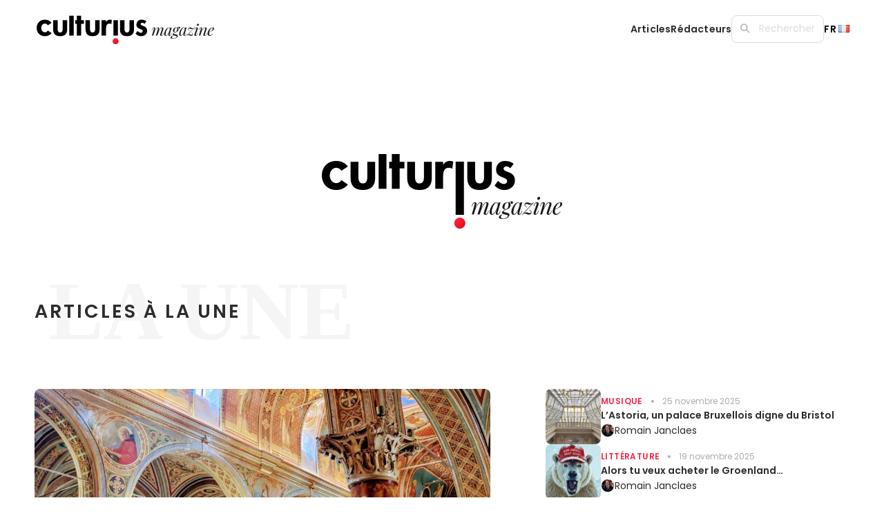

--- FILE ---
content_type: text/html; charset=UTF-8
request_url: https://magazine.culturius.com/
body_size: 13207
content:
<!DOCTYPE html> <html lang="fr-FR"> <head> <meta charset="UTF-8"> <meta name="viewport" content="width=device-width, initial-scale=1.0"/> <meta name='robots' content='index, follow, max-snippet:-1, max-image-preview:large, max-video-preview:-1' /> <link rel="alternate" href="https://magazine.culturius.com/" hreflang="fr" /> <link rel="alternate" href="https://magazine.culturius.com/en/" hreflang="en" /> <link rel="alternate" href="https://magazine.culturius.com/nl/" hreflang="nl" /> <title>Culturius Magazine</title> <meta name="description" content="Suivez toutes les dernières nouvelles sur l&#039;actualité culturelle et trouver des idées pour votre prochaine excursion." /> <link rel="canonical" href="https://magazine.culturius.com/" /> <meta property="og:locale" content="fr_FR" /> <meta property="og:locale:alternate" content="en_GB" /> <meta property="og:locale:alternate" content="nl_NL" /> <meta property="og:type" content="website" /> <meta property="og:title" content="Culturius Magazine" /> <meta property="og:description" content="Suivez toutes les dernières nouvelles sur l&#039;actualité culturelle et trouver des idées pour votre prochaine excursion." /> <meta property="og:url" content="https://magazine.culturius.com/" /> <meta property="og:site_name" content="Culturius" /> <meta property="article:modified_time" content="2024-04-03T12:40:18+00:00" /> <meta property="og:image" content="https://magazine.culturius.com/wp-content/themes/culturiusmagazine/img/Logo/Magazine-og.png" /> <meta name="twitter:card" content="summary_large_image" /> <script type="application/ld+json" class="yoast-schema-graph">{"@context":"https://schema.org","@graph":[{"@type":"WebPage","@id":"https://magazine.culturius.com/","url":"https://magazine.culturius.com/","name":"Culturius Magazine","isPartOf":{"@id":"https://magazine.culturius.com/#website"},"datePublished":"2022-09-05T09:23:14+00:00","dateModified":"2024-04-03T12:40:18+00:00","description":"Suivez toutes les dernières nouvelles sur l'actualité culturelle et trouver des idées pour votre prochaine excursion.","breadcrumb":{"@id":"https://magazine.culturius.com/#breadcrumb"},"inLanguage":"fr-FR","potentialAction":[{"@type":"ReadAction","target":["https://magazine.culturius.com/"]}]},{"@type":"BreadcrumbList","@id":"https://magazine.culturius.com/#breadcrumb","itemListElement":[{"@type":"ListItem","position":1,"name":"Accueil"}]},{"@type":"WebSite","@id":"https://magazine.culturius.com/#website","url":"https://magazine.culturius.com/","name":"Culturius","description":"Search.Find.Live","potentialAction":[{"@type":"SearchAction","target":{"@type":"EntryPoint","urlTemplate":"https://magazine.culturius.com/?s={search_term_string}"},"query-input":"required name=search_term_string"}],"inLanguage":"fr-FR"}]}</script> <script type="text/javascript">
/* <![CDATA[ */
window._wpemojiSettings = {"baseUrl":"https:\/\/s.w.org\/images\/core\/emoji\/14.0.0\/72x72\/","ext":".png","svgUrl":"https:\/\/s.w.org\/images\/core\/emoji\/14.0.0\/svg\/","svgExt":".svg","source":{"concatemoji":"https:\/\/magazine.culturius.com\/wp-includes\/js\/wp-emoji-release.min.js?ver=6.4.7"}};
/*! This file is auto-generated */
!function(i,n){var o,s,e;function c(e){try{var t={supportTests:e,timestamp:(new Date).valueOf()};sessionStorage.setItem(o,JSON.stringify(t))}catch(e){}}function p(e,t,n){e.clearRect(0,0,e.canvas.width,e.canvas.height),e.fillText(t,0,0);var t=new Uint32Array(e.getImageData(0,0,e.canvas.width,e.canvas.height).data),r=(e.clearRect(0,0,e.canvas.width,e.canvas.height),e.fillText(n,0,0),new Uint32Array(e.getImageData(0,0,e.canvas.width,e.canvas.height).data));return t.every(function(e,t){return e===r[t]})}function u(e,t,n){switch(t){case"flag":return n(e,"\ud83c\udff3\ufe0f\u200d\u26a7\ufe0f","\ud83c\udff3\ufe0f\u200b\u26a7\ufe0f")?!1:!n(e,"\ud83c\uddfa\ud83c\uddf3","\ud83c\uddfa\u200b\ud83c\uddf3")&&!n(e,"\ud83c\udff4\udb40\udc67\udb40\udc62\udb40\udc65\udb40\udc6e\udb40\udc67\udb40\udc7f","\ud83c\udff4\u200b\udb40\udc67\u200b\udb40\udc62\u200b\udb40\udc65\u200b\udb40\udc6e\u200b\udb40\udc67\u200b\udb40\udc7f");case"emoji":return!n(e,"\ud83e\udef1\ud83c\udffb\u200d\ud83e\udef2\ud83c\udfff","\ud83e\udef1\ud83c\udffb\u200b\ud83e\udef2\ud83c\udfff")}return!1}function f(e,t,n){var r="undefined"!=typeof WorkerGlobalScope&&self instanceof WorkerGlobalScope?new OffscreenCanvas(300,150):i.createElement("canvas"),a=r.getContext("2d",{willReadFrequently:!0}),o=(a.textBaseline="top",a.font="600 32px Arial",{});return e.forEach(function(e){o[e]=t(a,e,n)}),o}function t(e){var t=i.createElement("script");t.src=e,t.defer=!0,i.head.appendChild(t)}"undefined"!=typeof Promise&&(o="wpEmojiSettingsSupports",s=["flag","emoji"],n.supports={everything:!0,everythingExceptFlag:!0},e=new Promise(function(e){i.addEventListener("DOMContentLoaded",e,{once:!0})}),new Promise(function(t){var n=function(){try{var e=JSON.parse(sessionStorage.getItem(o));if("object"==typeof e&&"number"==typeof e.timestamp&&(new Date).valueOf()<e.timestamp+604800&&"object"==typeof e.supportTests)return e.supportTests}catch(e){}return null}();if(!n){if("undefined"!=typeof Worker&&"undefined"!=typeof OffscreenCanvas&&"undefined"!=typeof URL&&URL.createObjectURL&&"undefined"!=typeof Blob)try{var e="postMessage("+f.toString()+"("+[JSON.stringify(s),u.toString(),p.toString()].join(",")+"));",r=new Blob([e],{type:"text/javascript"}),a=new Worker(URL.createObjectURL(r),{name:"wpTestEmojiSupports"});return void(a.onmessage=function(e){c(n=e.data),a.terminate(),t(n)})}catch(e){}c(n=f(s,u,p))}t(n)}).then(function(e){for(var t in e)n.supports[t]=e[t],n.supports.everything=n.supports.everything&&n.supports[t],"flag"!==t&&(n.supports.everythingExceptFlag=n.supports.everythingExceptFlag&&n.supports[t]);n.supports.everythingExceptFlag=n.supports.everythingExceptFlag&&!n.supports.flag,n.DOMReady=!1,n.readyCallback=function(){n.DOMReady=!0}}).then(function(){return e}).then(function(){var e;n.supports.everything||(n.readyCallback(),(e=n.source||{}).concatemoji?t(e.concatemoji):e.wpemoji&&e.twemoji&&(t(e.twemoji),t(e.wpemoji)))}))}((window,document),window._wpemojiSettings);
/* ]]> */
</script> <style id='wp-emoji-styles-inline-css' type='text/css'>

	img.wp-smiley, img.emoji {
		display: inline !important;
		border: none !important;
		box-shadow: none !important;
		height: 1em !important;
		width: 1em !important;
		margin: 0 0.07em !important;
		vertical-align: -0.1em !important;
		background: none !important;
		padding: 0 !important;
	}
</style> <link rel='stylesheet' id='wp-block-library-css' href='https://magazine.culturius.com/wp-includes/css/dist/block-library/style.min.css?ver=6.4.7' type='text/css' media='all' /> <style id='classic-theme-styles-inline-css' type='text/css'>
/*! This file is auto-generated */
.wp-block-button__link{color:#fff;background-color:#32373c;border-radius:9999px;box-shadow:none;text-decoration:none;padding:calc(.667em + 2px) calc(1.333em + 2px);font-size:1.125em}.wp-block-file__button{background:#32373c;color:#fff;text-decoration:none}
</style> <style id='global-styles-inline-css' type='text/css'>
body{--wp--preset--color--black: #000000;--wp--preset--color--cyan-bluish-gray: #abb8c3;--wp--preset--color--white: #ffffff;--wp--preset--color--pale-pink: #f78da7;--wp--preset--color--vivid-red: #cf2e2e;--wp--preset--color--luminous-vivid-orange: #ff6900;--wp--preset--color--luminous-vivid-amber: #fcb900;--wp--preset--color--light-green-cyan: #7bdcb5;--wp--preset--color--vivid-green-cyan: #00d084;--wp--preset--color--pale-cyan-blue: #8ed1fc;--wp--preset--color--vivid-cyan-blue: #0693e3;--wp--preset--color--vivid-purple: #9b51e0;--wp--preset--gradient--vivid-cyan-blue-to-vivid-purple: linear-gradient(135deg,rgba(6,147,227,1) 0%,rgb(155,81,224) 100%);--wp--preset--gradient--light-green-cyan-to-vivid-green-cyan: linear-gradient(135deg,rgb(122,220,180) 0%,rgb(0,208,130) 100%);--wp--preset--gradient--luminous-vivid-amber-to-luminous-vivid-orange: linear-gradient(135deg,rgba(252,185,0,1) 0%,rgba(255,105,0,1) 100%);--wp--preset--gradient--luminous-vivid-orange-to-vivid-red: linear-gradient(135deg,rgba(255,105,0,1) 0%,rgb(207,46,46) 100%);--wp--preset--gradient--very-light-gray-to-cyan-bluish-gray: linear-gradient(135deg,rgb(238,238,238) 0%,rgb(169,184,195) 100%);--wp--preset--gradient--cool-to-warm-spectrum: linear-gradient(135deg,rgb(74,234,220) 0%,rgb(151,120,209) 20%,rgb(207,42,186) 40%,rgb(238,44,130) 60%,rgb(251,105,98) 80%,rgb(254,248,76) 100%);--wp--preset--gradient--blush-light-purple: linear-gradient(135deg,rgb(255,206,236) 0%,rgb(152,150,240) 100%);--wp--preset--gradient--blush-bordeaux: linear-gradient(135deg,rgb(254,205,165) 0%,rgb(254,45,45) 50%,rgb(107,0,62) 100%);--wp--preset--gradient--luminous-dusk: linear-gradient(135deg,rgb(255,203,112) 0%,rgb(199,81,192) 50%,rgb(65,88,208) 100%);--wp--preset--gradient--pale-ocean: linear-gradient(135deg,rgb(255,245,203) 0%,rgb(182,227,212) 50%,rgb(51,167,181) 100%);--wp--preset--gradient--electric-grass: linear-gradient(135deg,rgb(202,248,128) 0%,rgb(113,206,126) 100%);--wp--preset--gradient--midnight: linear-gradient(135deg,rgb(2,3,129) 0%,rgb(40,116,252) 100%);--wp--preset--font-size--small: 13px;--wp--preset--font-size--medium: 20px;--wp--preset--font-size--large: 36px;--wp--preset--font-size--x-large: 42px;--wp--preset--spacing--20: 0.44rem;--wp--preset--spacing--30: 0.67rem;--wp--preset--spacing--40: 1rem;--wp--preset--spacing--50: 1.5rem;--wp--preset--spacing--60: 2.25rem;--wp--preset--spacing--70: 3.38rem;--wp--preset--spacing--80: 5.06rem;--wp--preset--shadow--natural: 6px 6px 9px rgba(0, 0, 0, 0.2);--wp--preset--shadow--deep: 12px 12px 50px rgba(0, 0, 0, 0.4);--wp--preset--shadow--sharp: 6px 6px 0px rgba(0, 0, 0, 0.2);--wp--preset--shadow--outlined: 6px 6px 0px -3px rgba(255, 255, 255, 1), 6px 6px rgba(0, 0, 0, 1);--wp--preset--shadow--crisp: 6px 6px 0px rgba(0, 0, 0, 1);}:where(.is-layout-flex){gap: 0.5em;}:where(.is-layout-grid){gap: 0.5em;}body .is-layout-flow > .alignleft{float: left;margin-inline-start: 0;margin-inline-end: 2em;}body .is-layout-flow > .alignright{float: right;margin-inline-start: 2em;margin-inline-end: 0;}body .is-layout-flow > .aligncenter{margin-left: auto !important;margin-right: auto !important;}body .is-layout-constrained > .alignleft{float: left;margin-inline-start: 0;margin-inline-end: 2em;}body .is-layout-constrained > .alignright{float: right;margin-inline-start: 2em;margin-inline-end: 0;}body .is-layout-constrained > .aligncenter{margin-left: auto !important;margin-right: auto !important;}body .is-layout-constrained > :where(:not(.alignleft):not(.alignright):not(.alignfull)){max-width: var(--wp--style--global--content-size);margin-left: auto !important;margin-right: auto !important;}body .is-layout-constrained > .alignwide{max-width: var(--wp--style--global--wide-size);}body .is-layout-flex{display: flex;}body .is-layout-flex{flex-wrap: wrap;align-items: center;}body .is-layout-flex > *{margin: 0;}body .is-layout-grid{display: grid;}body .is-layout-grid > *{margin: 0;}:where(.wp-block-columns.is-layout-flex){gap: 2em;}:where(.wp-block-columns.is-layout-grid){gap: 2em;}:where(.wp-block-post-template.is-layout-flex){gap: 1.25em;}:where(.wp-block-post-template.is-layout-grid){gap: 1.25em;}.has-black-color{color: var(--wp--preset--color--black) !important;}.has-cyan-bluish-gray-color{color: var(--wp--preset--color--cyan-bluish-gray) !important;}.has-white-color{color: var(--wp--preset--color--white) !important;}.has-pale-pink-color{color: var(--wp--preset--color--pale-pink) !important;}.has-vivid-red-color{color: var(--wp--preset--color--vivid-red) !important;}.has-luminous-vivid-orange-color{color: var(--wp--preset--color--luminous-vivid-orange) !important;}.has-luminous-vivid-amber-color{color: var(--wp--preset--color--luminous-vivid-amber) !important;}.has-light-green-cyan-color{color: var(--wp--preset--color--light-green-cyan) !important;}.has-vivid-green-cyan-color{color: var(--wp--preset--color--vivid-green-cyan) !important;}.has-pale-cyan-blue-color{color: var(--wp--preset--color--pale-cyan-blue) !important;}.has-vivid-cyan-blue-color{color: var(--wp--preset--color--vivid-cyan-blue) !important;}.has-vivid-purple-color{color: var(--wp--preset--color--vivid-purple) !important;}.has-black-background-color{background-color: var(--wp--preset--color--black) !important;}.has-cyan-bluish-gray-background-color{background-color: var(--wp--preset--color--cyan-bluish-gray) !important;}.has-white-background-color{background-color: var(--wp--preset--color--white) !important;}.has-pale-pink-background-color{background-color: var(--wp--preset--color--pale-pink) !important;}.has-vivid-red-background-color{background-color: var(--wp--preset--color--vivid-red) !important;}.has-luminous-vivid-orange-background-color{background-color: var(--wp--preset--color--luminous-vivid-orange) !important;}.has-luminous-vivid-amber-background-color{background-color: var(--wp--preset--color--luminous-vivid-amber) !important;}.has-light-green-cyan-background-color{background-color: var(--wp--preset--color--light-green-cyan) !important;}.has-vivid-green-cyan-background-color{background-color: var(--wp--preset--color--vivid-green-cyan) !important;}.has-pale-cyan-blue-background-color{background-color: var(--wp--preset--color--pale-cyan-blue) !important;}.has-vivid-cyan-blue-background-color{background-color: var(--wp--preset--color--vivid-cyan-blue) !important;}.has-vivid-purple-background-color{background-color: var(--wp--preset--color--vivid-purple) !important;}.has-black-border-color{border-color: var(--wp--preset--color--black) !important;}.has-cyan-bluish-gray-border-color{border-color: var(--wp--preset--color--cyan-bluish-gray) !important;}.has-white-border-color{border-color: var(--wp--preset--color--white) !important;}.has-pale-pink-border-color{border-color: var(--wp--preset--color--pale-pink) !important;}.has-vivid-red-border-color{border-color: var(--wp--preset--color--vivid-red) !important;}.has-luminous-vivid-orange-border-color{border-color: var(--wp--preset--color--luminous-vivid-orange) !important;}.has-luminous-vivid-amber-border-color{border-color: var(--wp--preset--color--luminous-vivid-amber) !important;}.has-light-green-cyan-border-color{border-color: var(--wp--preset--color--light-green-cyan) !important;}.has-vivid-green-cyan-border-color{border-color: var(--wp--preset--color--vivid-green-cyan) !important;}.has-pale-cyan-blue-border-color{border-color: var(--wp--preset--color--pale-cyan-blue) !important;}.has-vivid-cyan-blue-border-color{border-color: var(--wp--preset--color--vivid-cyan-blue) !important;}.has-vivid-purple-border-color{border-color: var(--wp--preset--color--vivid-purple) !important;}.has-vivid-cyan-blue-to-vivid-purple-gradient-background{background: var(--wp--preset--gradient--vivid-cyan-blue-to-vivid-purple) !important;}.has-light-green-cyan-to-vivid-green-cyan-gradient-background{background: var(--wp--preset--gradient--light-green-cyan-to-vivid-green-cyan) !important;}.has-luminous-vivid-amber-to-luminous-vivid-orange-gradient-background{background: var(--wp--preset--gradient--luminous-vivid-amber-to-luminous-vivid-orange) !important;}.has-luminous-vivid-orange-to-vivid-red-gradient-background{background: var(--wp--preset--gradient--luminous-vivid-orange-to-vivid-red) !important;}.has-very-light-gray-to-cyan-bluish-gray-gradient-background{background: var(--wp--preset--gradient--very-light-gray-to-cyan-bluish-gray) !important;}.has-cool-to-warm-spectrum-gradient-background{background: var(--wp--preset--gradient--cool-to-warm-spectrum) !important;}.has-blush-light-purple-gradient-background{background: var(--wp--preset--gradient--blush-light-purple) !important;}.has-blush-bordeaux-gradient-background{background: var(--wp--preset--gradient--blush-bordeaux) !important;}.has-luminous-dusk-gradient-background{background: var(--wp--preset--gradient--luminous-dusk) !important;}.has-pale-ocean-gradient-background{background: var(--wp--preset--gradient--pale-ocean) !important;}.has-electric-grass-gradient-background{background: var(--wp--preset--gradient--electric-grass) !important;}.has-midnight-gradient-background{background: var(--wp--preset--gradient--midnight) !important;}.has-small-font-size{font-size: var(--wp--preset--font-size--small) !important;}.has-medium-font-size{font-size: var(--wp--preset--font-size--medium) !important;}.has-large-font-size{font-size: var(--wp--preset--font-size--large) !important;}.has-x-large-font-size{font-size: var(--wp--preset--font-size--x-large) !important;}
.wp-block-navigation a:where(:not(.wp-element-button)){color: inherit;}
:where(.wp-block-post-template.is-layout-flex){gap: 1.25em;}:where(.wp-block-post-template.is-layout-grid){gap: 1.25em;}
:where(.wp-block-columns.is-layout-flex){gap: 2em;}:where(.wp-block-columns.is-layout-grid){gap: 2em;}
.wp-block-pullquote{font-size: 1.5em;line-height: 1.6;}
</style> <link rel='stylesheet' id='magazine_starter_theme-style-css' href='https://magazine.culturius.com/wp-content/themes/culturiusmagazine/dist/style.css?ver=1.0.0' type='text/css' media='all' /> <link rel="https://api.w.org/" href="https://magazine.culturius.com/wp-json/" /><link rel="alternate" type="application/json" href="https://magazine.culturius.com/wp-json/wp/v2/pages/6" /><link rel="EditURI" type="application/rsd+xml" title="RSD" href="https://magazine.culturius.com/xmlrpc.php?rsd" /> <meta name="generator" content="WordPress 6.4.7" /> <link rel='shortlink' href='https://magazine.culturius.com/' /> <link rel="alternate" type="application/json+oembed" href="https://magazine.culturius.com/wp-json/oembed/1.0/embed?url=https%3A%2F%2Fmagazine.culturius.com%2F" /> <link rel="alternate" type="text/xml+oembed" href="https://magazine.culturius.com/wp-json/oembed/1.0/embed?url=https%3A%2F%2Fmagazine.culturius.com%2F&#038;format=xml" /> <meta property="fb:app_id" content="823087084932547" /> <script>(function(w,d,s,l,i){w[l]=w[l]||[];w[l].push({'gtm.start':
                    new Date().getTime(),event:'gtm.js'});var f=d.getElementsByTagName(s)[0],
                j=d.createElement(s),dl=l!='dataLayer'?'&l='+l:'';j.async=true;j.src=
                'https://www.googletagmanager.com/gtm.js?id='+i+dl+ '&gtm_auth=1ZmnwZTS2o69IKgsQ75eCA&gtm_preview=env-1&gtm_cookies_win=x';f.parentNode.insertBefore(j,f);
            })(window,document,'script','dataLayer','GTM-KG2LVSBR');</script> <link rel="icon" href="https://magazine.culturius.com/wp-content/uploads/2021/03/cropped-LogoBlacksquare-32x32.png" sizes="32x32" /> <link rel="icon" href="https://magazine.culturius.com/wp-content/uploads/2021/03/cropped-LogoBlacksquare-192x192.png" sizes="192x192" /> <link rel="apple-touch-icon" href="https://magazine.culturius.com/wp-content/uploads/2021/03/cropped-LogoBlacksquare-180x180.png" /> <meta name="msapplication-TileImage" content="https://magazine.culturius.com/wp-content/uploads/2021/03/cropped-LogoBlacksquare-270x270.png" /> </head> <body class="home page-template page-template-template page-template-home-page page-template-templatehome-page-php page page-id-6"> <noscript><iframe src="https://www.googletagmanager.com/ns.html?id=GTM-KG2LVSBR&gtm_auth=1ZmnwZTS2o69IKgsQ75eCA&gtm_preview=env-1&gtm_cookies_win=x" height="0" width="0" style="display:none;visibility:hidden"></iframe></noscript> <header class="site-header page-container"> <div class="magazine-logo-text float-left"> <a href="https://magazine.culturius.com/"><img src="https://magazine.culturius.com/wp-content/uploads/2022/03/small_logo.svg" alt="magazine logo"></a> </div> <div class="d-lg-none"> <div id="mobile-navbar" class="navigation" role="navigation"> <div class="hamburger-button" role="button"> <div class="d-flex gap-2"> <p>Menu</p> <i class="fas fa-bars"></i> </div> </div> <div class="close-button" role="button"> <div class="d-flex gap-2"> <p>Fermer</p> <i class="fas fa-close"></i> </div> </div> </div> <nav id="mobile-menu"> <div class="d-flex flex-column"> <ul class="menu"> <li class="menu-item"> <a href="https://magazine.culturius.com/articles/">Articles</a> </li> <li class="menu-item"> <a href="https://magazine.culturius.com/redacteurs/">Rédacteurs</a> </li> </ul> <a href="https://magazine.culturius.com/?s=" id="openSearch">Rechercher</a> <div class="menu-item"> <div class="content-language-switcher"> <div class="modal-trigger-button"> <span> FR </span> <img class="flag" src="https://magazine.culturius.com/wp-content/plugins/polylang/flags/fr.png" alt="Drapeau de la France"> </div> <div class="languages-modal modal"> <div class="modal-header"> <p>Languages</p> <span class="close-button">&#10005;</span> </div> <div class="modal-content"> <div class="language-option current"> <a href="https://magazine.culturius.com/"> <img src="https://magazine.culturius.com/wp-content/plugins/polylang/flags/fr.png" alt="Drapeau de la France"> <span>Français</span> </a> </div> <div class="language-option "> <a href="https://magazine.culturius.com/en/"> <img src="https://magazine.culturius.com/wp-content/plugins/polylang/flags/gb.png" alt="Drapeau de l'Angleterre"> <span>English</span> </a> </div> <div class="language-option "> <a href="https://magazine.culturius.com/nl/"> <img src="https://magazine.culturius.com/wp-content/plugins/polylang/flags/nl.png" alt="Drapeau des Pays-Pas"> <span>Nederlands</span> </a> </div> </div> </div> </div> </div> </div> </nav> </div> <div class="d-none d-lg-block"> <div class="site-header__menu group"> <nav class="main-navigation"> <ul class="menu"> <li> <a href="https://magazine.culturius.com/articles/">Articles</a> </li> <li> <a href="https://magazine.culturius.com/redacteurs/">Rédacteurs</a> </li> </ul> <form class="search-form" action="https://magazine.culturius.com/" method="get"> <div class="search-box"> <button type="submit" class="search-submit"><i class="fas fa-search"></i></button> <input class="search-field" type="text" name="s" value="" placeholder="Rechercher" /> </div> </form> <div class="content-language-switcher"> <div class="modal-trigger-button"> <span> FR </span> <img class="flag" src="https://magazine.culturius.com/wp-content/plugins/polylang/flags/fr.png" alt="Drapeau de la France"> </div> <div class="languages-modal modal"> <div class="modal-header"> <p>Languages</p> <span class="close-button">&#10005;</span> </div> <div class="modal-content"> <div class="language-option current"> <a href="https://magazine.culturius.com/"> <img src="https://magazine.culturius.com/wp-content/plugins/polylang/flags/fr.png" alt="Drapeau de la France"> <span>Français</span> </a> </div> <div class="language-option "> <a href="https://magazine.culturius.com/en/"> <img src="https://magazine.culturius.com/wp-content/plugins/polylang/flags/gb.png" alt="Drapeau de l'Angleterre"> <span>English</span> </a> </div> <div class="language-option "> <a href="https://magazine.culturius.com/nl/"> <img src="https://magazine.culturius.com/wp-content/plugins/polylang/flags/nl.png" alt="Drapeau des Pays-Pas"> <span>Nederlands</span> </a> </div> </div> </div> </div> </nav> </div> </div> </header> <div class="home-page page-container gap"> <section class="header-section"> <div class="head-title-logo"> <img alt="Culturius magazine logo" src="https://magazine.culturius.com/wp-content/themes/culturiusmagazine/img/Logo/Magazine@2x.png"/> </div> </section> <section class="posts-two-columns-section"> <div class="section-title"> <div class="background-title">La une</div> <div class="text-title">Articles à la Une</div> </div> <div class="d-md-flex"> <div class="first-column d-none d-md-flex align-items-center"> <div class="article-card d-none d-md-block d-lg-none vertical medium"> <div class="content"> <div class="image"> <a href="https://magazine.culturius.com/lemouvante-restauration-de-leglise-francaise-saint-polycarpe-de-smyrne/" alt="L’émouvante restauration de l’Eglise française Saint Polycarpe de Smyrne  "><img src="https://magazine.culturius.com/wp-content/uploads/2025/11/20250723_105814-scaled-e1764267598924-300x231.jpg" class="image wp-post-image" alt="" decoding="async" fetchpriority="high" srcset="https://magazine.culturius.com/wp-content/uploads/2025/11/20250723_105814-scaled-e1764267598924-300x231.jpg 300w, https://magazine.culturius.com/wp-content/uploads/2025/11/20250723_105814-scaled-e1764267598924-1024x789.jpg 1024w, https://magazine.culturius.com/wp-content/uploads/2025/11/20250723_105814-scaled-e1764267598924-768x592.jpg 768w, https://magazine.culturius.com/wp-content/uploads/2025/11/20250723_105814-scaled-e1764267598924-1536x1184.jpg 1536w, https://magazine.culturius.com/wp-content/uploads/2025/11/20250723_105814-scaled-e1764267598924.jpg 1744w" sizes="(max-width: 300px) 100vw, 300px" /></a> </div> <div class="text"> <div class="category-and-date"> <div class="category"><a href="https://magazine.culturius.com/category/patrimoine/">Patrimoine</a></div> <div class="circle"></div> <div class="date">27 novembre 2025</div> </div> <a href="https://magazine.culturius.com/lemouvante-restauration-de-leglise-francaise-saint-polycarpe-de-smyrne/"><h2 title="L’émouvante restauration de l’Eglise française Saint Polycarpe de Smyrne  ">L’émouvante restauration de l’Eglise française Saint Polycarpe de Smyrne  </h2></a> <div class="author"> <img alt='' src='https://magazine.culturius.com/wp-content/uploads/2023/09/avatar_user_71_1695650945-96x96.jpg' srcset='https://magazine.culturius.com/wp-content/uploads/2023/09/avatar_user_71_1695650945-192x192.jpg 2x' class='avatar avatar-96 photo' height='96' width='96' decoding='async'/> <div class="author-name"> <a href="https://magazine.culturius.com/author/letizia-missir-de-lusignan/" title="Articles par Mélusine" rel="author">Mélusine</a> </div> </div> </div> </div> </div> <div class="article-card d-none d-lg-block vertical large"> <div class="content"> <div class="image"> <a href="https://magazine.culturius.com/lemouvante-restauration-de-leglise-francaise-saint-polycarpe-de-smyrne/" alt="L’émouvante restauration de l’Eglise française Saint Polycarpe de Smyrne  "><img src="https://magazine.culturius.com/wp-content/uploads/2025/11/20250723_105814-scaled-e1764267598924-1024x789.jpg" class="image wp-post-image" alt="" decoding="async" srcset="https://magazine.culturius.com/wp-content/uploads/2025/11/20250723_105814-scaled-e1764267598924-1024x789.jpg 1024w, https://magazine.culturius.com/wp-content/uploads/2025/11/20250723_105814-scaled-e1764267598924-300x231.jpg 300w, https://magazine.culturius.com/wp-content/uploads/2025/11/20250723_105814-scaled-e1764267598924-768x592.jpg 768w, https://magazine.culturius.com/wp-content/uploads/2025/11/20250723_105814-scaled-e1764267598924-1536x1184.jpg 1536w, https://magazine.culturius.com/wp-content/uploads/2025/11/20250723_105814-scaled-e1764267598924.jpg 1744w" sizes="(max-width: 1024px) 100vw, 1024px" /></a> </div> <div class="text"> <div class="category-and-date"> <div class="category"><a href="https://magazine.culturius.com/category/patrimoine/">Patrimoine</a></div> <div class="circle"></div> <div class="date">27 novembre 2025</div> </div> <a href="https://magazine.culturius.com/lemouvante-restauration-de-leglise-francaise-saint-polycarpe-de-smyrne/"><h2 title="L’émouvante restauration de l’Eglise française Saint Polycarpe de Smyrne  ">L’émouvante restauration de l’Eglise française Saint Polycarpe de Smyrne  </h2></a> <div class="author"> <img alt='' src='https://magazine.culturius.com/wp-content/uploads/2023/09/avatar_user_71_1695650945-96x96.jpg' srcset='https://magazine.culturius.com/wp-content/uploads/2023/09/avatar_user_71_1695650945-192x192.jpg 2x' class='avatar avatar-96 photo' height='96' width='96' decoding='async'/> <div class="author-name"> <a href="https://magazine.culturius.com/author/letizia-missir-de-lusignan/" title="Articles par Mélusine" rel="author">Mélusine</a> </div> </div> </div> </div> </div> </div> <div class="second-column d-flex flex-column gap-4"> <div class="article-card d-md-none horizontal small"> <div class="content"> <div class="image"> <a href="https://magazine.culturius.com/lemouvante-restauration-de-leglise-francaise-saint-polycarpe-de-smyrne/" alt="L’émouvante restauration de l’Eglise française Saint Polycarpe de Smyrne  "><img src="https://magazine.culturius.com/wp-content/uploads/2025/11/20250723_105814-scaled-e1764267598924-300x231.jpg" class="image wp-post-image" alt="" decoding="async" srcset="https://magazine.culturius.com/wp-content/uploads/2025/11/20250723_105814-scaled-e1764267598924-300x231.jpg 300w, https://magazine.culturius.com/wp-content/uploads/2025/11/20250723_105814-scaled-e1764267598924-1024x789.jpg 1024w, https://magazine.culturius.com/wp-content/uploads/2025/11/20250723_105814-scaled-e1764267598924-768x592.jpg 768w, https://magazine.culturius.com/wp-content/uploads/2025/11/20250723_105814-scaled-e1764267598924-1536x1184.jpg 1536w, https://magazine.culturius.com/wp-content/uploads/2025/11/20250723_105814-scaled-e1764267598924.jpg 1744w" sizes="(max-width: 300px) 100vw, 300px" /></a> </div> <div class="text"> <div class="category-and-date"> <div class="category"><a href="https://magazine.culturius.com/category/patrimoine/">Patrimoine</a></div> <div class="circle"></div> <div class="date">27 novembre 2025</div> </div> <a href="https://magazine.culturius.com/lemouvante-restauration-de-leglise-francaise-saint-polycarpe-de-smyrne/"><h2 title="L’émouvante restauration de l’Eglise française Saint Polycarpe de Smyrne  ">L’émouvante restauration de l’Eglise française Saint Polycarpe de Smyrne  </h2></a> <div class="author"> <img alt='' src='https://magazine.culturius.com/wp-content/uploads/2023/09/avatar_user_71_1695650945-96x96.jpg' srcset='https://magazine.culturius.com/wp-content/uploads/2023/09/avatar_user_71_1695650945-192x192.jpg 2x' class='avatar avatar-96 photo' height='96' width='96' decoding='async'/> <div class="author-name"> <a href="https://magazine.culturius.com/author/letizia-missir-de-lusignan/" title="Articles par Mélusine" rel="author">Mélusine</a> </div> </div> </div> </div> </div> <hr class="line-separator d-md-none"/> <div class="article-card d-xxl-none horizontal small"> <div class="content"> <div class="image"> <a href="https://magazine.culturius.com/lastoria-un-palace-bruxellois-digne-du-bristol/" alt="L’Astoria, un palace Bruxellois digne du Bristol"><img src="https://magazine.culturius.com/wp-content/uploads/2025/11/Astoria_Serge_Brison_0547-300x225.jpg" class="image wp-post-image" alt="" decoding="async" srcset="https://magazine.culturius.com/wp-content/uploads/2025/11/Astoria_Serge_Brison_0547-300x225.jpg 300w, https://magazine.culturius.com/wp-content/uploads/2025/11/Astoria_Serge_Brison_0547-1024x768.jpg 1024w, https://magazine.culturius.com/wp-content/uploads/2025/11/Astoria_Serge_Brison_0547-768x576.jpg 768w, https://magazine.culturius.com/wp-content/uploads/2025/11/Astoria_Serge_Brison_0547-1536x1152.jpg 1536w, https://magazine.culturius.com/wp-content/uploads/2025/11/Astoria_Serge_Brison_0547-2048x1536.jpg 2048w" sizes="(max-width: 300px) 100vw, 300px" /></a> </div> <div class="text"> <div class="category-and-date"> <div class="category"><a href="https://magazine.culturius.com/category/musique/">Musique</a></div> <div class="circle"></div> <div class="date">25 novembre 2025</div> </div> <a href="https://magazine.culturius.com/lastoria-un-palace-bruxellois-digne-du-bristol/"><h2 title="L’Astoria, un palace Bruxellois digne du Bristol">L’Astoria, un palace Bruxellois digne du Bristol</h2></a> <div class="author"> <img alt='' src='https://magazine.culturius.com/wp-content/uploads/2023/11/avatar_user_74_1701108393-96x96.jpg' srcset='https://magazine.culturius.com/wp-content/uploads/2023/11/avatar_user_74_1701108393-192x192.jpg 2x' class='avatar avatar-96 photo' height='96' width='96' decoding='async'/> <div class="author-name"> <a href="https://magazine.culturius.com/author/romain-janclaes/" title="Articles par Romain Janclaes" rel="author">Romain Janclaes</a> </div> </div> </div> </div> </div> <div class="article-card d-none d-xxl-block horizontal medium"> <div class="content"> <div class="image"> <a href="https://magazine.culturius.com/lastoria-un-palace-bruxellois-digne-du-bristol/" alt="L’Astoria, un palace Bruxellois digne du Bristol"><img src="https://magazine.culturius.com/wp-content/uploads/2025/11/Astoria_Serge_Brison_0547-300x225.jpg" class="image wp-post-image" alt="" decoding="async" srcset="https://magazine.culturius.com/wp-content/uploads/2025/11/Astoria_Serge_Brison_0547-300x225.jpg 300w, https://magazine.culturius.com/wp-content/uploads/2025/11/Astoria_Serge_Brison_0547-1024x768.jpg 1024w, https://magazine.culturius.com/wp-content/uploads/2025/11/Astoria_Serge_Brison_0547-768x576.jpg 768w, https://magazine.culturius.com/wp-content/uploads/2025/11/Astoria_Serge_Brison_0547-1536x1152.jpg 1536w, https://magazine.culturius.com/wp-content/uploads/2025/11/Astoria_Serge_Brison_0547-2048x1536.jpg 2048w" sizes="(max-width: 300px) 100vw, 300px" /></a> </div> <div class="text"> <div class="category-and-date"> <div class="category"><a href="https://magazine.culturius.com/category/musique/">Musique</a></div> <div class="circle"></div> <div class="date">25 novembre 2025</div> </div> <a href="https://magazine.culturius.com/lastoria-un-palace-bruxellois-digne-du-bristol/"><h2 title="L’Astoria, un palace Bruxellois digne du Bristol">L’Astoria, un palace Bruxellois digne du Bristol</h2></a> <div class="author"> <img alt='' src='https://magazine.culturius.com/wp-content/uploads/2023/11/avatar_user_74_1701108393-96x96.jpg' srcset='https://magazine.culturius.com/wp-content/uploads/2023/11/avatar_user_74_1701108393-192x192.jpg 2x' class='avatar avatar-96 photo' height='96' width='96' decoding='async'/> <div class="author-name"> <a href="https://magazine.culturius.com/author/romain-janclaes/" title="Articles par Romain Janclaes" rel="author">Romain Janclaes</a> </div> </div> </div> </div> </div> <hr class="line-separator d-md-none"/> <div class="article-card d-xxl-none horizontal small"> <div class="content"> <div class="image"> <a href="https://magazine.culturius.com/alors-tu-veux-acheter-le-groenland/" alt="Alors tu veux acheter le Groenland&#8230;"><img src="https://magazine.culturius.com/wp-content/uploads/2025/11/Alors-tu-veux-acheter-le-Groenland-e1763586169541-300x177.jpg" class="image wp-post-image" alt="" decoding="async" srcset="https://magazine.culturius.com/wp-content/uploads/2025/11/Alors-tu-veux-acheter-le-Groenland-e1763586169541-300x177.jpg 300w, https://magazine.culturius.com/wp-content/uploads/2025/11/Alors-tu-veux-acheter-le-Groenland-e1763586169541-1024x604.jpg 1024w, https://magazine.culturius.com/wp-content/uploads/2025/11/Alors-tu-veux-acheter-le-Groenland-e1763586169541-768x453.jpg 768w, https://magazine.culturius.com/wp-content/uploads/2025/11/Alors-tu-veux-acheter-le-Groenland-e1763586169541.jpg 1323w" sizes="(max-width: 300px) 100vw, 300px" /></a> </div> <div class="text"> <div class="category-and-date"> <div class="category"><a href="https://magazine.culturius.com/category/litterature/">Littérature</a></div> <div class="circle"></div> <div class="date">19 novembre 2025</div> </div> <a href="https://magazine.culturius.com/alors-tu-veux-acheter-le-groenland/"><h2 title="Alors tu veux acheter le Groenland&#8230;">Alors tu veux acheter le Groenland&#8230;</h2></a> <div class="author"> <img alt='' src='https://magazine.culturius.com/wp-content/uploads/2023/11/avatar_user_74_1701108393-96x96.jpg' srcset='https://magazine.culturius.com/wp-content/uploads/2023/11/avatar_user_74_1701108393-192x192.jpg 2x' class='avatar avatar-96 photo' height='96' width='96' decoding='async'/> <div class="author-name"> <a href="https://magazine.culturius.com/author/romain-janclaes/" title="Articles par Romain Janclaes" rel="author">Romain Janclaes</a> </div> </div> </div> </div> </div> <div class="article-card d-none d-xxl-block horizontal medium"> <div class="content"> <div class="image"> <a href="https://magazine.culturius.com/alors-tu-veux-acheter-le-groenland/" alt="Alors tu veux acheter le Groenland&#8230;"><img src="https://magazine.culturius.com/wp-content/uploads/2025/11/Alors-tu-veux-acheter-le-Groenland-e1763586169541-300x177.jpg" class="image wp-post-image" alt="" decoding="async" srcset="https://magazine.culturius.com/wp-content/uploads/2025/11/Alors-tu-veux-acheter-le-Groenland-e1763586169541-300x177.jpg 300w, https://magazine.culturius.com/wp-content/uploads/2025/11/Alors-tu-veux-acheter-le-Groenland-e1763586169541-1024x604.jpg 1024w, https://magazine.culturius.com/wp-content/uploads/2025/11/Alors-tu-veux-acheter-le-Groenland-e1763586169541-768x453.jpg 768w, https://magazine.culturius.com/wp-content/uploads/2025/11/Alors-tu-veux-acheter-le-Groenland-e1763586169541.jpg 1323w" sizes="(max-width: 300px) 100vw, 300px" /></a> </div> <div class="text"> <div class="category-and-date"> <div class="category"><a href="https://magazine.culturius.com/category/litterature/">Littérature</a></div> <div class="circle"></div> <div class="date">19 novembre 2025</div> </div> <a href="https://magazine.culturius.com/alors-tu-veux-acheter-le-groenland/"><h2 title="Alors tu veux acheter le Groenland&#8230;">Alors tu veux acheter le Groenland&#8230;</h2></a> <div class="author"> <img alt='' src='https://magazine.culturius.com/wp-content/uploads/2023/11/avatar_user_74_1701108393-96x96.jpg' srcset='https://magazine.culturius.com/wp-content/uploads/2023/11/avatar_user_74_1701108393-192x192.jpg 2x' class='avatar avatar-96 photo' height='96' width='96' decoding='async'/> <div class="author-name"> <a href="https://magazine.culturius.com/author/romain-janclaes/" title="Articles par Romain Janclaes" rel="author">Romain Janclaes</a> </div> </div> </div> </div> </div> <hr class="line-separator d-md-none"/> <div class="article-card d-xxl-none horizontal small"> <div class="content"> <div class="image"> <a href="https://magazine.culturius.com/les-gardiens-de-la-galaxie-vol-2-un-des-plus-grands-films-marvel/" alt="« Les Gardiens de la Galaxie vol. 2 » : un des plus grands films Marvel"><img src="https://magazine.culturius.com/wp-content/uploads/2025/11/Capture-decran-2025-11-12-a-21.57.45-e1762981886601-300x146.png" class="image wp-post-image" alt="" decoding="async" srcset="https://magazine.culturius.com/wp-content/uploads/2025/11/Capture-decran-2025-11-12-a-21.57.45-e1762981886601-300x146.png 300w, https://magazine.culturius.com/wp-content/uploads/2025/11/Capture-decran-2025-11-12-a-21.57.45-e1762981886601-768x375.png 768w, https://magazine.culturius.com/wp-content/uploads/2025/11/Capture-decran-2025-11-12-a-21.57.45-e1762981886601.png 1025w" sizes="(max-width: 300px) 100vw, 300px" /></a> </div> <div class="text"> <div class="category-and-date"> <div class="category"><a href="https://magazine.culturius.com/category/cinema/">Cinéma</a></div> <div class="circle"></div> <div class="date">13 novembre 2025</div> </div> <a href="https://magazine.culturius.com/les-gardiens-de-la-galaxie-vol-2-un-des-plus-grands-films-marvel/"><h2 title="« Les Gardiens de la Galaxie vol. 2 » : un des plus grands films Marvel">« Les Gardiens de la Galaxie vol. 2 » : un des plus grands films Marvel</h2></a> <div class="author"> <img alt='' src='https://magazine.culturius.com/wp-content/uploads/2023/07/avatar_user_66_1688985297-96x96.jpg' srcset='https://magazine.culturius.com/wp-content/uploads/2023/07/avatar_user_66_1688985297-192x192.jpg 2x' class='avatar avatar-96 photo' height='96' width='96' decoding='async'/> <div class="author-name"> <a href="https://magazine.culturius.com/author/jules-de-foestraets/" title="Articles par Jules de Foestraets" rel="author">Jules de Foestraets</a> </div> </div> </div> </div> </div> <div class="article-card d-none d-xxl-block horizontal medium"> <div class="content"> <div class="image"> <a href="https://magazine.culturius.com/les-gardiens-de-la-galaxie-vol-2-un-des-plus-grands-films-marvel/" alt="« Les Gardiens de la Galaxie vol. 2 » : un des plus grands films Marvel"><img src="https://magazine.culturius.com/wp-content/uploads/2025/11/Capture-decran-2025-11-12-a-21.57.45-e1762981886601-300x146.png" class="image wp-post-image" alt="" decoding="async" srcset="https://magazine.culturius.com/wp-content/uploads/2025/11/Capture-decran-2025-11-12-a-21.57.45-e1762981886601-300x146.png 300w, https://magazine.culturius.com/wp-content/uploads/2025/11/Capture-decran-2025-11-12-a-21.57.45-e1762981886601-768x375.png 768w, https://magazine.culturius.com/wp-content/uploads/2025/11/Capture-decran-2025-11-12-a-21.57.45-e1762981886601.png 1025w" sizes="(max-width: 300px) 100vw, 300px" /></a> </div> <div class="text"> <div class="category-and-date"> <div class="category"><a href="https://magazine.culturius.com/category/cinema/">Cinéma</a></div> <div class="circle"></div> <div class="date">13 novembre 2025</div> </div> <a href="https://magazine.culturius.com/les-gardiens-de-la-galaxie-vol-2-un-des-plus-grands-films-marvel/"><h2 title="« Les Gardiens de la Galaxie vol. 2 » : un des plus grands films Marvel">« Les Gardiens de la Galaxie vol. 2 » : un des plus grands films Marvel</h2></a> <div class="author"> <img alt='' src='https://magazine.culturius.com/wp-content/uploads/2023/07/avatar_user_66_1688985297-96x96.jpg' srcset='https://magazine.culturius.com/wp-content/uploads/2023/07/avatar_user_66_1688985297-192x192.jpg 2x' class='avatar avatar-96 photo' height='96' width='96' decoding='async'/> <div class="author-name"> <a href="https://magazine.culturius.com/author/jules-de-foestraets/" title="Articles par Jules de Foestraets" rel="author">Jules de Foestraets</a> </div> </div> </div> </div> </div> </div> </div> </section> <section class="posts-count-and-mobile-swiper-section"> <div class="d-lg-none full-width-container"> <div class="section-title title-dark-bg"> <div class="background-title">Tendances</div> <div class="text-title">En tendance cette semaine</div> </div> <div class="posts-swiper"> <div class="swiper-wrapper"> <div class="swiper-slide"> <div class="article-card vertical small"> <div class="content"> <div class=""> <img src=https://magazine.culturius.com/wp-content/uploads/2022/02/number_1.png style='height:88px' > </div> <div class="text"> <div class="category-and-date"> <div class="category"><a href="https://magazine.culturius.com/category/cinema/">Cinéma</a></div> <div class="circle"></div> <div class="date">21 octobre 2025</div> </div> <a href="https://magazine.culturius.com/cest-arrive-pres-de-chez-vous-rapide-retour-sur-lune-des-oeuvres-les-plus-cultes-du-cinema-belge/"><h2 title="« C’est arrivé près de chez vous » : rapide retour sur l’une des œuvres les plus cultes du cinéma belge !">« C’est arrivé près de chez vous » : rapide retour sur l’une des œuvres les plus cultes du cinéma belge !</h2></a> <div class="author"> <img alt='' src='https://magazine.culturius.com/wp-content/uploads/2023/07/avatar_user_66_1688985297-96x96.jpg' srcset='https://magazine.culturius.com/wp-content/uploads/2023/07/avatar_user_66_1688985297-192x192.jpg 2x' class='avatar avatar-96 photo' height='96' width='96' decoding='async'/> <div class="author-name"> <a href="https://magazine.culturius.com/author/jules-de-foestraets/" title="Articles par Jules de Foestraets" rel="author">Jules de Foestraets</a> </div> </div> </div> </div> </div> </div> <div class="swiper-slide"> <div class="article-card vertical small"> <div class="content"> <div class=""> <img src=https://magazine.culturius.com/wp-content/uploads/2022/02/number_2.png style='height:88px' > </div> <div class="text"> <div class="category-and-date"> <div class="category"><a href="https://magazine.culturius.com/category/cinema/">Cinéma</a></div> <div class="circle"></div> <div class="date">13 octobre 2025</div> </div> <a href="https://magazine.culturius.com/i-claudius-lune-des-plus-grandes-series-des-annees-70/"><h2 title="« I Claudius, l’une des plus grandes séries des années 70">« I Claudius, l’une des plus grandes séries des années 70</h2></a> <div class="author"> <img alt='' src='https://magazine.culturius.com/wp-content/uploads/2023/07/avatar_user_66_1688985297-96x96.jpg' srcset='https://magazine.culturius.com/wp-content/uploads/2023/07/avatar_user_66_1688985297-192x192.jpg 2x' class='avatar avatar-96 photo' height='96' width='96' decoding='async'/> <div class="author-name"> <a href="https://magazine.culturius.com/author/jules-de-foestraets/" title="Articles par Jules de Foestraets" rel="author">Jules de Foestraets</a> </div> </div> </div> </div> </div> </div> <div class="swiper-slide"> <div class="article-card vertical small"> <div class="content"> <div class=""> <img src=https://magazine.culturius.com/wp-content/uploads/2022/02/number_3.png style='height:88px' > </div> <div class="text"> <div class="category-and-date"> <div class="category"><a href="https://magazine.culturius.com/category/exposition/">Exposition</a></div> <div class="circle"></div> <div class="date">2 novembre 2025</div> </div> <a href="https://magazine.culturius.com/paul-troubetzkoy-la-puissance-dun-sculpteur-de-genie-au-musee-dorsay/"><h2 title="Paul Troubetzkoy, la puissance d&rsquo;un sculpteur de génie au Musée d&rsquo;Orsay">Paul Troubetzkoy, la puissance d&rsquo;un sculpteur de génie au Musée d&rsquo;Orsay</h2></a> <div class="author"> <img alt='' src='https://magazine.culturius.com/wp-content/uploads/2022/05/avatar_user_39_1652089569-96x96.jpg' srcset='https://magazine.culturius.com/wp-content/uploads/2022/05/avatar_user_39_1652089569-192x192.jpg 2x' class='avatar avatar-96 photo' height='96' width='96' decoding='async'/> <div class="author-name"> <a href="https://magazine.culturius.com/author/gregoireculturius-com/" title="Articles par Grégoire Tolstoï" rel="author">Grégoire Tolstoï</a> </div> </div> </div> </div> </div> </div> <div class="swiper-slide"> <div class="article-card vertical small"> <div class="content"> <div class=""> <img src=https://magazine.culturius.com/wp-content/uploads/2022/02/number_4.png style='height:88px' > </div> <div class="text"> <div class="category-and-date"> <div class="category"><a href="https://magazine.culturius.com/category/patrimoine/">Patrimoine</a></div> <div class="circle"></div> <div class="date">16 octobre 2025</div> </div> <a href="https://magazine.culturius.com/la-grotte-cosquer-chroniques-phoceennes-1/"><h2 title="La Grotte Cosquer (chroniques phocéennes 1)">La Grotte Cosquer (chroniques phocéennes 1)</h2></a> <div class="author"> <img alt='' src='https://magazine.culturius.com/wp-content/uploads/2024/11/avatar_user_82_1731949850-96x96.jpg' srcset='https://magazine.culturius.com/wp-content/uploads/2024/11/avatar_user_82_1731949850-192x192.jpg 2x' class='avatar avatar-96 photo' height='96' width='96' decoding='async'/> <div class="author-name"> <a href="https://magazine.culturius.com/author/alain-girodet/" title="Articles par Alain Girodet" rel="author">Alain Girodet</a> </div> </div> </div> </div> </div> </div> <div class="swiper-slide"> <div class="article-card vertical small"> <div class="content"> <div class=""> <img src=https://magazine.culturius.com/wp-content/uploads/2022/02/number_5.png style='height:88px' > </div> <div class="text"> <div class="category-and-date"> <div class="category"><a href="https://magazine.culturius.com/category/cinema/">Cinéma</a></div> <div class="circle"></div> <div class="date">13 novembre 2025</div> </div> <a href="https://magazine.culturius.com/les-gardiens-de-la-galaxie-vol-2-un-des-plus-grands-films-marvel/"><h2 title="« Les Gardiens de la Galaxie vol. 2 » : un des plus grands films Marvel">« Les Gardiens de la Galaxie vol. 2 » : un des plus grands films Marvel</h2></a> <div class="author"> <img alt='' src='https://magazine.culturius.com/wp-content/uploads/2023/07/avatar_user_66_1688985297-96x96.jpg' srcset='https://magazine.culturius.com/wp-content/uploads/2023/07/avatar_user_66_1688985297-192x192.jpg 2x' class='avatar avatar-96 photo' height='96' width='96' decoding='async'/> <div class="author-name"> <a href="https://magazine.culturius.com/author/jules-de-foestraets/" title="Articles par Jules de Foestraets" rel="author">Jules de Foestraets</a> </div> </div> </div> </div> </div> </div> <div class="swiper-slide"> <div class="article-card vertical small"> <div class="content"> <div class=""> <img src=https://magazine.culturius.com/wp-content/uploads/2022/02/number_6.png style='height:88px' > </div> <div class="text"> <div class="category-and-date"> <div class="category"><a href="https://magazine.culturius.com/category/exposition/">Exposition</a></div> <div class="circle"></div> <div class="date">30 octobre 2025</div> </div> <a href="https://magazine.culturius.com/radio-ballast-de-francois-xavier-gbre-a-la-fondation-cartier-bresson/"><h2 title="« Radio Ballast » de François-Xavier Gbré à la Fondation Cartier-Bresson">« Radio Ballast » de François-Xavier Gbré à la Fondation Cartier-Bresson</h2></a> <div class="author"> <img alt='' src='https://magazine.culturius.com/wp-content/uploads/2024/11/avatar_user_82_1731949850-96x96.jpg' srcset='https://magazine.culturius.com/wp-content/uploads/2024/11/avatar_user_82_1731949850-192x192.jpg 2x' class='avatar avatar-96 photo' height='96' width='96' decoding='async'/> <div class="author-name"> <a href="https://magazine.culturius.com/author/alain-girodet/" title="Articles par Alain Girodet" rel="author">Alain Girodet</a> </div> </div> </div> </div> </div> </div> </div> <div class="swiper-pagination"></div> </div> </div> <div class="d-none d-lg-block"> <div class="section-title"> <div class="background-title">Tendances</div> <div class="text-title">En tendance cette semaine</div> </div> <div class="posts-grid"> <div class="article-card horizontal medium"> <div class="content"> <div class=""> <img src=https://magazine.culturius.com/wp-content/uploads/2022/02/number_1.png style='height:50px' > </div> <div class="text"> <div class="category-and-date"> <div class="category"><a href="https://magazine.culturius.com/category/cinema/">Cinéma</a></div> <div class="circle"></div> <div class="date">21 octobre 2025</div> </div> <a href="https://magazine.culturius.com/cest-arrive-pres-de-chez-vous-rapide-retour-sur-lune-des-oeuvres-les-plus-cultes-du-cinema-belge/"><h2 title="« C’est arrivé près de chez vous » : rapide retour sur l’une des œuvres les plus cultes du cinéma belge !">« C’est arrivé près de chez vous » : rapide retour sur l’une des œuvres les plus cultes du cinéma belge !</h2></a> <div class="author"> <img alt='' src='https://magazine.culturius.com/wp-content/uploads/2023/07/avatar_user_66_1688985297-96x96.jpg' srcset='https://magazine.culturius.com/wp-content/uploads/2023/07/avatar_user_66_1688985297-192x192.jpg 2x' class='avatar avatar-96 photo' height='96' width='96' decoding='async'/> <div class="author-name"> <a href="https://magazine.culturius.com/author/jules-de-foestraets/" title="Articles par Jules de Foestraets" rel="author">Jules de Foestraets</a> </div> </div> </div> </div> </div> <div class="article-card horizontal medium"> <div class="content"> <div class=""> <img src=https://magazine.culturius.com/wp-content/uploads/2022/02/number_2.png style='height:50px' > </div> <div class="text"> <div class="category-and-date"> <div class="category"><a href="https://magazine.culturius.com/category/cinema/">Cinéma</a></div> <div class="circle"></div> <div class="date">13 octobre 2025</div> </div> <a href="https://magazine.culturius.com/i-claudius-lune-des-plus-grandes-series-des-annees-70/"><h2 title="« I Claudius, l’une des plus grandes séries des années 70">« I Claudius, l’une des plus grandes séries des années 70</h2></a> <div class="author"> <img alt='' src='https://magazine.culturius.com/wp-content/uploads/2023/07/avatar_user_66_1688985297-96x96.jpg' srcset='https://magazine.culturius.com/wp-content/uploads/2023/07/avatar_user_66_1688985297-192x192.jpg 2x' class='avatar avatar-96 photo' height='96' width='96' decoding='async'/> <div class="author-name"> <a href="https://magazine.culturius.com/author/jules-de-foestraets/" title="Articles par Jules de Foestraets" rel="author">Jules de Foestraets</a> </div> </div> </div> </div> </div> <div class="article-card horizontal medium"> <div class="content"> <div class=""> <img src=https://magazine.culturius.com/wp-content/uploads/2022/02/number_3.png style='height:50px' > </div> <div class="text"> <div class="category-and-date"> <div class="category"><a href="https://magazine.culturius.com/category/exposition/">Exposition</a></div> <div class="circle"></div> <div class="date">2 novembre 2025</div> </div> <a href="https://magazine.culturius.com/paul-troubetzkoy-la-puissance-dun-sculpteur-de-genie-au-musee-dorsay/"><h2 title="Paul Troubetzkoy, la puissance d&rsquo;un sculpteur de génie au Musée d&rsquo;Orsay">Paul Troubetzkoy, la puissance d&rsquo;un sculpteur de génie au Musée d&rsquo;Orsay</h2></a> <div class="author"> <img alt='' src='https://magazine.culturius.com/wp-content/uploads/2022/05/avatar_user_39_1652089569-96x96.jpg' srcset='https://magazine.culturius.com/wp-content/uploads/2022/05/avatar_user_39_1652089569-192x192.jpg 2x' class='avatar avatar-96 photo' height='96' width='96' decoding='async'/> <div class="author-name"> <a href="https://magazine.culturius.com/author/gregoireculturius-com/" title="Articles par Grégoire Tolstoï" rel="author">Grégoire Tolstoï</a> </div> </div> </div> </div> </div> <div class="article-card horizontal medium"> <div class="content"> <div class=""> <img src=https://magazine.culturius.com/wp-content/uploads/2022/02/number_4.png style='height:50px' > </div> <div class="text"> <div class="category-and-date"> <div class="category"><a href="https://magazine.culturius.com/category/patrimoine/">Patrimoine</a></div> <div class="circle"></div> <div class="date">16 octobre 2025</div> </div> <a href="https://magazine.culturius.com/la-grotte-cosquer-chroniques-phoceennes-1/"><h2 title="La Grotte Cosquer (chroniques phocéennes 1)">La Grotte Cosquer (chroniques phocéennes 1)</h2></a> <div class="author"> <img alt='' src='https://magazine.culturius.com/wp-content/uploads/2024/11/avatar_user_82_1731949850-96x96.jpg' srcset='https://magazine.culturius.com/wp-content/uploads/2024/11/avatar_user_82_1731949850-192x192.jpg 2x' class='avatar avatar-96 photo' height='96' width='96' decoding='async'/> <div class="author-name"> <a href="https://magazine.culturius.com/author/alain-girodet/" title="Articles par Alain Girodet" rel="author">Alain Girodet</a> </div> </div> </div> </div> </div> <div class="article-card horizontal medium"> <div class="content"> <div class=""> <img src=https://magazine.culturius.com/wp-content/uploads/2022/02/number_5.png style='height:50px' > </div> <div class="text"> <div class="category-and-date"> <div class="category"><a href="https://magazine.culturius.com/category/cinema/">Cinéma</a></div> <div class="circle"></div> <div class="date">13 novembre 2025</div> </div> <a href="https://magazine.culturius.com/les-gardiens-de-la-galaxie-vol-2-un-des-plus-grands-films-marvel/"><h2 title="« Les Gardiens de la Galaxie vol. 2 » : un des plus grands films Marvel">« Les Gardiens de la Galaxie vol. 2 » : un des plus grands films Marvel</h2></a> <div class="author"> <img alt='' src='https://magazine.culturius.com/wp-content/uploads/2023/07/avatar_user_66_1688985297-96x96.jpg' srcset='https://magazine.culturius.com/wp-content/uploads/2023/07/avatar_user_66_1688985297-192x192.jpg 2x' class='avatar avatar-96 photo' height='96' width='96' decoding='async'/> <div class="author-name"> <a href="https://magazine.culturius.com/author/jules-de-foestraets/" title="Articles par Jules de Foestraets" rel="author">Jules de Foestraets</a> </div> </div> </div> </div> </div> <div class="article-card horizontal medium"> <div class="content"> <div class=""> <img src=https://magazine.culturius.com/wp-content/uploads/2022/02/number_6.png style='height:50px' > </div> <div class="text"> <div class="category-and-date"> <div class="category"><a href="https://magazine.culturius.com/category/exposition/">Exposition</a></div> <div class="circle"></div> <div class="date">30 octobre 2025</div> </div> <a href="https://magazine.culturius.com/radio-ballast-de-francois-xavier-gbre-a-la-fondation-cartier-bresson/"><h2 title="« Radio Ballast » de François-Xavier Gbré à la Fondation Cartier-Bresson">« Radio Ballast » de François-Xavier Gbré à la Fondation Cartier-Bresson</h2></a> <div class="author"> <img alt='' src='https://magazine.culturius.com/wp-content/uploads/2024/11/avatar_user_82_1731949850-96x96.jpg' srcset='https://magazine.culturius.com/wp-content/uploads/2024/11/avatar_user_82_1731949850-192x192.jpg 2x' class='avatar avatar-96 photo' height='96' width='96' decoding='async'/> <div class="author-name"> <a href="https://magazine.culturius.com/author/alain-girodet/" title="Articles par Alain Girodet" rel="author">Alain Girodet</a> </div> </div> </div> </div> </div> </div> </div> </section> <section class="categories-section"> <div class="section-title"> <div class="background-title">Catégories</div> <div class="text-title">Trouvez ce qui vous plaît</div> </div> <div class="categories-cards"> <div class="category-card"> <a href="https://magazine.culturius.com/category/cinema/"> <img src="https://magazine.culturius.com/wp-content/uploads/2022/01/cat_cinema.png" alt="category image - 11"/> <div class="category-name-container"> <div class="category-name">Cinéma</div> </div> </a> </div> <div class="category-card"> <a href="https://magazine.culturius.com/category/exposition/"> <img src="https://magazine.culturius.com/wp-content/uploads/2022/01/cat_exhib.png" alt="category image - 13"/> <div class="category-name-container"> <div class="category-name">Exposition</div> </div> </a> </div> <div class="category-card"> <a href="https://magazine.culturius.com/category/festival/"> <img src="https://magazine.culturius.com/wp-content/uploads/2022/01/cat_festival.png" alt="category image - 6"/> <div class="category-name-container"> <div class="category-name">Festival</div> </div> </a> </div> <div class="category-card"> <a href="https://magazine.culturius.com/category/litterature/"> <img src="https://magazine.culturius.com/wp-content/uploads/2022/02/cat_litterature-1.png" alt="category image - 79"/> <div class="category-name-container"> <div class="category-name">Littérature</div> </div> </a> </div> <div class="category-card"> <a href="https://magazine.culturius.com/category/marche-de-lart/"> <img src="https://magazine.culturius.com/wp-content/uploads/2024/04/unnamed.jpg" alt="category image - 218"/> <div class="category-name-container"> <div class="category-name">Marché de l’art</div> </div> </a> </div> <div class="category-card"> <a href="https://magazine.culturius.com/category/mode/"> <img src="https://magazine.culturius.com/wp-content/uploads/2022/02/cat_mode-1.png" alt="category image - 82"/> <div class="category-name-container"> <div class="category-name">Mode</div> </div> </a> </div> <div class="category-card"> <a href="https://magazine.culturius.com/category/musique/"> <img src="https://magazine.culturius.com/wp-content/uploads/2022/01/cat_concert-1.png" alt="category image - 10"/> <div class="category-name-container"> <div class="category-name">Musique</div> </div> </a> </div> <div class="category-card"> <a href="https://magazine.culturius.com/category/patrimoine/"> <img src="https://magazine.culturius.com/wp-content/uploads/2022/10/cat_patrimoine.png" alt="category image - 207"/> <div class="category-name-container"> <div class="category-name">Patrimoine</div> </div> </a> </div> <div class="category-card"> <a href="https://magazine.culturius.com/category/societe/"> <img src="https://magazine.culturius.com/wp-content/uploads/2022/02/cat_societe-1.png" alt="category image - 84"/> <div class="category-name-container"> <div class="category-name">Société</div> </div> </a> </div> <div class="category-card"> <a href="https://magazine.culturius.com/category/spectacle/"> <img src="https://magazine.culturius.com/wp-content/uploads/2022/01/cat_show.png" alt="category image - 9"/> <div class="category-name-container"> <div class="category-name">Spectacle</div> </div> </a> </div> <div class="category-card"> <a href="https://magazine.culturius.com/category/voyage/"> <img src="https://magazine.culturius.com/wp-content/uploads/2022/01/cat_guide.png" alt="category image - 7"/> <div class="category-name-container"> <div class="category-name">Voyage</div> </div> </a> </div> </div> </section> <section class="posts-with-more-section"> <div class="section-title"> <div class="background-title">Récents</div> <div class="text-title">Articles récents</div> </div> <div class="content"> <div class="posts-container"> <div class="article-card d-md-none horizontal small"> <div class="content"> <div class="image"> <a href="https://magazine.culturius.com/lemouvante-restauration-de-leglise-francaise-saint-polycarpe-de-smyrne/" alt="L’émouvante restauration de l’Eglise française Saint Polycarpe de Smyrne  "><img src="https://magazine.culturius.com/wp-content/uploads/2025/11/20250723_105814-scaled-e1764267598924-300x231.jpg" class="image wp-post-image" alt="" decoding="async" srcset="https://magazine.culturius.com/wp-content/uploads/2025/11/20250723_105814-scaled-e1764267598924-300x231.jpg 300w, https://magazine.culturius.com/wp-content/uploads/2025/11/20250723_105814-scaled-e1764267598924-1024x789.jpg 1024w, https://magazine.culturius.com/wp-content/uploads/2025/11/20250723_105814-scaled-e1764267598924-768x592.jpg 768w, https://magazine.culturius.com/wp-content/uploads/2025/11/20250723_105814-scaled-e1764267598924-1536x1184.jpg 1536w, https://magazine.culturius.com/wp-content/uploads/2025/11/20250723_105814-scaled-e1764267598924.jpg 1744w" sizes="(max-width: 300px) 100vw, 300px" /></a> </div> <div class="text"> <div class="category-and-date"> <div class="category"><a href="https://magazine.culturius.com/category/patrimoine/">Patrimoine</a></div> <div class="circle"></div> <div class="date">27 novembre 2025</div> </div> <a href="https://magazine.culturius.com/lemouvante-restauration-de-leglise-francaise-saint-polycarpe-de-smyrne/"><h2 title="L’émouvante restauration de l’Eglise française Saint Polycarpe de Smyrne  ">L’émouvante restauration de l’Eglise française Saint Polycarpe de Smyrne  </h2></a> <div class="author"> <img alt='' src='https://magazine.culturius.com/wp-content/uploads/2023/09/avatar_user_71_1695650945-96x96.jpg' srcset='https://magazine.culturius.com/wp-content/uploads/2023/09/avatar_user_71_1695650945-192x192.jpg 2x' class='avatar avatar-96 photo' height='96' width='96' decoding='async'/> <div class="author-name"> <a href="https://magazine.culturius.com/author/letizia-missir-de-lusignan/" title="Articles par Mélusine" rel="author">Mélusine</a> </div> </div> </div> </div> </div> <div class="article-card d-none d-md-block d-lg-none vertical small"> <div class="content"> <div class="image"> <a href="https://magazine.culturius.com/lemouvante-restauration-de-leglise-francaise-saint-polycarpe-de-smyrne/" alt="L’émouvante restauration de l’Eglise française Saint Polycarpe de Smyrne  "><img src="https://magazine.culturius.com/wp-content/uploads/2025/11/20250723_105814-scaled-e1764267598924-300x231.jpg" class="image wp-post-image" alt="" decoding="async" srcset="https://magazine.culturius.com/wp-content/uploads/2025/11/20250723_105814-scaled-e1764267598924-300x231.jpg 300w, https://magazine.culturius.com/wp-content/uploads/2025/11/20250723_105814-scaled-e1764267598924-1024x789.jpg 1024w, https://magazine.culturius.com/wp-content/uploads/2025/11/20250723_105814-scaled-e1764267598924-768x592.jpg 768w, https://magazine.culturius.com/wp-content/uploads/2025/11/20250723_105814-scaled-e1764267598924-1536x1184.jpg 1536w, https://magazine.culturius.com/wp-content/uploads/2025/11/20250723_105814-scaled-e1764267598924.jpg 1744w" sizes="(max-width: 300px) 100vw, 300px" /></a> </div> <div class="text"> <div class="category-and-date"> <div class="category"><a href="https://magazine.culturius.com/category/patrimoine/">Patrimoine</a></div> <div class="circle"></div> <div class="date">27 novembre 2025</div> </div> <a href="https://magazine.culturius.com/lemouvante-restauration-de-leglise-francaise-saint-polycarpe-de-smyrne/"><h2 title="L’émouvante restauration de l’Eglise française Saint Polycarpe de Smyrne  ">L’émouvante restauration de l’Eglise française Saint Polycarpe de Smyrne  </h2></a> <div class="author"> <img alt='' src='https://magazine.culturius.com/wp-content/uploads/2023/09/avatar_user_71_1695650945-96x96.jpg' srcset='https://magazine.culturius.com/wp-content/uploads/2023/09/avatar_user_71_1695650945-192x192.jpg 2x' class='avatar avatar-96 photo' height='96' width='96' decoding='async'/> <div class="author-name"> <a href="https://magazine.culturius.com/author/letizia-missir-de-lusignan/" title="Articles par Mélusine" rel="author">Mélusine</a> </div> </div> </div> </div> </div> <div class="article-card d-none d-lg-block vertical medium"> <div class="content"> <div class="image"> <a href="https://magazine.culturius.com/lemouvante-restauration-de-leglise-francaise-saint-polycarpe-de-smyrne/" alt="L’émouvante restauration de l’Eglise française Saint Polycarpe de Smyrne  "><img src="https://magazine.culturius.com/wp-content/uploads/2025/11/20250723_105814-scaled-e1764267598924-300x231.jpg" class="image wp-post-image" alt="" decoding="async" srcset="https://magazine.culturius.com/wp-content/uploads/2025/11/20250723_105814-scaled-e1764267598924-300x231.jpg 300w, https://magazine.culturius.com/wp-content/uploads/2025/11/20250723_105814-scaled-e1764267598924-1024x789.jpg 1024w, https://magazine.culturius.com/wp-content/uploads/2025/11/20250723_105814-scaled-e1764267598924-768x592.jpg 768w, https://magazine.culturius.com/wp-content/uploads/2025/11/20250723_105814-scaled-e1764267598924-1536x1184.jpg 1536w, https://magazine.culturius.com/wp-content/uploads/2025/11/20250723_105814-scaled-e1764267598924.jpg 1744w" sizes="(max-width: 300px) 100vw, 300px" /></a> </div> <div class="text"> <div class="category-and-date"> <div class="category"><a href="https://magazine.culturius.com/category/patrimoine/">Patrimoine</a></div> <div class="circle"></div> <div class="date">27 novembre 2025</div> </div> <a href="https://magazine.culturius.com/lemouvante-restauration-de-leglise-francaise-saint-polycarpe-de-smyrne/"><h2 title="L’émouvante restauration de l’Eglise française Saint Polycarpe de Smyrne  ">L’émouvante restauration de l’Eglise française Saint Polycarpe de Smyrne  </h2></a> <div class="author"> <img alt='' src='https://magazine.culturius.com/wp-content/uploads/2023/09/avatar_user_71_1695650945-96x96.jpg' srcset='https://magazine.culturius.com/wp-content/uploads/2023/09/avatar_user_71_1695650945-192x192.jpg 2x' class='avatar avatar-96 photo' height='96' width='96' decoding='async'/> <div class="author-name"> <a href="https://magazine.culturius.com/author/letizia-missir-de-lusignan/" title="Articles par Mélusine" rel="author">Mélusine</a> </div> </div> </div> </div> </div> <hr class="d-md-none line-separator" /> <div class="article-card d-md-none horizontal small"> <div class="content"> <div class="image"> <a href="https://magazine.culturius.com/lastoria-un-palace-bruxellois-digne-du-bristol/" alt="L’Astoria, un palace Bruxellois digne du Bristol"><img src="https://magazine.culturius.com/wp-content/uploads/2025/11/Astoria_Serge_Brison_0547-300x225.jpg" class="image wp-post-image" alt="" decoding="async" srcset="https://magazine.culturius.com/wp-content/uploads/2025/11/Astoria_Serge_Brison_0547-300x225.jpg 300w, https://magazine.culturius.com/wp-content/uploads/2025/11/Astoria_Serge_Brison_0547-1024x768.jpg 1024w, https://magazine.culturius.com/wp-content/uploads/2025/11/Astoria_Serge_Brison_0547-768x576.jpg 768w, https://magazine.culturius.com/wp-content/uploads/2025/11/Astoria_Serge_Brison_0547-1536x1152.jpg 1536w, https://magazine.culturius.com/wp-content/uploads/2025/11/Astoria_Serge_Brison_0547-2048x1536.jpg 2048w" sizes="(max-width: 300px) 100vw, 300px" /></a> </div> <div class="text"> <div class="category-and-date"> <div class="category"><a href="https://magazine.culturius.com/category/musique/">Musique</a></div> <div class="circle"></div> <div class="date">25 novembre 2025</div> </div> <a href="https://magazine.culturius.com/lastoria-un-palace-bruxellois-digne-du-bristol/"><h2 title="L’Astoria, un palace Bruxellois digne du Bristol">L’Astoria, un palace Bruxellois digne du Bristol</h2></a> <div class="author"> <img alt='' src='https://magazine.culturius.com/wp-content/uploads/2023/11/avatar_user_74_1701108393-96x96.jpg' srcset='https://magazine.culturius.com/wp-content/uploads/2023/11/avatar_user_74_1701108393-192x192.jpg 2x' class='avatar avatar-96 photo' height='96' width='96' decoding='async'/> <div class="author-name"> <a href="https://magazine.culturius.com/author/romain-janclaes/" title="Articles par Romain Janclaes" rel="author">Romain Janclaes</a> </div> </div> </div> </div> </div> <div class="article-card d-none d-md-block d-lg-none vertical small"> <div class="content"> <div class="image"> <a href="https://magazine.culturius.com/lastoria-un-palace-bruxellois-digne-du-bristol/" alt="L’Astoria, un palace Bruxellois digne du Bristol"><img src="https://magazine.culturius.com/wp-content/uploads/2025/11/Astoria_Serge_Brison_0547-300x225.jpg" class="image wp-post-image" alt="" decoding="async" srcset="https://magazine.culturius.com/wp-content/uploads/2025/11/Astoria_Serge_Brison_0547-300x225.jpg 300w, https://magazine.culturius.com/wp-content/uploads/2025/11/Astoria_Serge_Brison_0547-1024x768.jpg 1024w, https://magazine.culturius.com/wp-content/uploads/2025/11/Astoria_Serge_Brison_0547-768x576.jpg 768w, https://magazine.culturius.com/wp-content/uploads/2025/11/Astoria_Serge_Brison_0547-1536x1152.jpg 1536w, https://magazine.culturius.com/wp-content/uploads/2025/11/Astoria_Serge_Brison_0547-2048x1536.jpg 2048w" sizes="(max-width: 300px) 100vw, 300px" /></a> </div> <div class="text"> <div class="category-and-date"> <div class="category"><a href="https://magazine.culturius.com/category/musique/">Musique</a></div> <div class="circle"></div> <div class="date">25 novembre 2025</div> </div> <a href="https://magazine.culturius.com/lastoria-un-palace-bruxellois-digne-du-bristol/"><h2 title="L’Astoria, un palace Bruxellois digne du Bristol">L’Astoria, un palace Bruxellois digne du Bristol</h2></a> <div class="author"> <img alt='' src='https://magazine.culturius.com/wp-content/uploads/2023/11/avatar_user_74_1701108393-96x96.jpg' srcset='https://magazine.culturius.com/wp-content/uploads/2023/11/avatar_user_74_1701108393-192x192.jpg 2x' class='avatar avatar-96 photo' height='96' width='96' decoding='async'/> <div class="author-name"> <a href="https://magazine.culturius.com/author/romain-janclaes/" title="Articles par Romain Janclaes" rel="author">Romain Janclaes</a> </div> </div> </div> </div> </div> <div class="article-card d-none d-lg-block vertical medium"> <div class="content"> <div class="image"> <a href="https://magazine.culturius.com/lastoria-un-palace-bruxellois-digne-du-bristol/" alt="L’Astoria, un palace Bruxellois digne du Bristol"><img src="https://magazine.culturius.com/wp-content/uploads/2025/11/Astoria_Serge_Brison_0547-300x225.jpg" class="image wp-post-image" alt="" decoding="async" srcset="https://magazine.culturius.com/wp-content/uploads/2025/11/Astoria_Serge_Brison_0547-300x225.jpg 300w, https://magazine.culturius.com/wp-content/uploads/2025/11/Astoria_Serge_Brison_0547-1024x768.jpg 1024w, https://magazine.culturius.com/wp-content/uploads/2025/11/Astoria_Serge_Brison_0547-768x576.jpg 768w, https://magazine.culturius.com/wp-content/uploads/2025/11/Astoria_Serge_Brison_0547-1536x1152.jpg 1536w, https://magazine.culturius.com/wp-content/uploads/2025/11/Astoria_Serge_Brison_0547-2048x1536.jpg 2048w" sizes="(max-width: 300px) 100vw, 300px" /></a> </div> <div class="text"> <div class="category-and-date"> <div class="category"><a href="https://magazine.culturius.com/category/musique/">Musique</a></div> <div class="circle"></div> <div class="date">25 novembre 2025</div> </div> <a href="https://magazine.culturius.com/lastoria-un-palace-bruxellois-digne-du-bristol/"><h2 title="L’Astoria, un palace Bruxellois digne du Bristol">L’Astoria, un palace Bruxellois digne du Bristol</h2></a> <div class="author"> <img alt='' src='https://magazine.culturius.com/wp-content/uploads/2023/11/avatar_user_74_1701108393-96x96.jpg' srcset='https://magazine.culturius.com/wp-content/uploads/2023/11/avatar_user_74_1701108393-192x192.jpg 2x' class='avatar avatar-96 photo' height='96' width='96' decoding='async'/> <div class="author-name"> <a href="https://magazine.culturius.com/author/romain-janclaes/" title="Articles par Romain Janclaes" rel="author">Romain Janclaes</a> </div> </div> </div> </div> </div> <hr class="d-md-none line-separator" /> <div class="article-card d-md-none horizontal small"> <div class="content"> <div class="image"> <a href="https://magazine.culturius.com/alors-tu-veux-acheter-le-groenland/" alt="Alors tu veux acheter le Groenland&#8230;"><img src="https://magazine.culturius.com/wp-content/uploads/2025/11/Alors-tu-veux-acheter-le-Groenland-e1763586169541-300x177.jpg" class="image wp-post-image" alt="" decoding="async" srcset="https://magazine.culturius.com/wp-content/uploads/2025/11/Alors-tu-veux-acheter-le-Groenland-e1763586169541-300x177.jpg 300w, https://magazine.culturius.com/wp-content/uploads/2025/11/Alors-tu-veux-acheter-le-Groenland-e1763586169541-1024x604.jpg 1024w, https://magazine.culturius.com/wp-content/uploads/2025/11/Alors-tu-veux-acheter-le-Groenland-e1763586169541-768x453.jpg 768w, https://magazine.culturius.com/wp-content/uploads/2025/11/Alors-tu-veux-acheter-le-Groenland-e1763586169541.jpg 1323w" sizes="(max-width: 300px) 100vw, 300px" /></a> </div> <div class="text"> <div class="category-and-date"> <div class="category"><a href="https://magazine.culturius.com/category/litterature/">Littérature</a></div> <div class="circle"></div> <div class="date">19 novembre 2025</div> </div> <a href="https://magazine.culturius.com/alors-tu-veux-acheter-le-groenland/"><h2 title="Alors tu veux acheter le Groenland&#8230;">Alors tu veux acheter le Groenland&#8230;</h2></a> <div class="author"> <img alt='' src='https://magazine.culturius.com/wp-content/uploads/2023/11/avatar_user_74_1701108393-96x96.jpg' srcset='https://magazine.culturius.com/wp-content/uploads/2023/11/avatar_user_74_1701108393-192x192.jpg 2x' class='avatar avatar-96 photo' height='96' width='96' decoding='async'/> <div class="author-name"> <a href="https://magazine.culturius.com/author/romain-janclaes/" title="Articles par Romain Janclaes" rel="author">Romain Janclaes</a> </div> </div> </div> </div> </div> <div class="article-card d-none d-md-block d-lg-none vertical small"> <div class="content"> <div class="image"> <a href="https://magazine.culturius.com/alors-tu-veux-acheter-le-groenland/" alt="Alors tu veux acheter le Groenland&#8230;"><img src="https://magazine.culturius.com/wp-content/uploads/2025/11/Alors-tu-veux-acheter-le-Groenland-e1763586169541-300x177.jpg" class="image wp-post-image" alt="" decoding="async" srcset="https://magazine.culturius.com/wp-content/uploads/2025/11/Alors-tu-veux-acheter-le-Groenland-e1763586169541-300x177.jpg 300w, https://magazine.culturius.com/wp-content/uploads/2025/11/Alors-tu-veux-acheter-le-Groenland-e1763586169541-1024x604.jpg 1024w, https://magazine.culturius.com/wp-content/uploads/2025/11/Alors-tu-veux-acheter-le-Groenland-e1763586169541-768x453.jpg 768w, https://magazine.culturius.com/wp-content/uploads/2025/11/Alors-tu-veux-acheter-le-Groenland-e1763586169541.jpg 1323w" sizes="(max-width: 300px) 100vw, 300px" /></a> </div> <div class="text"> <div class="category-and-date"> <div class="category"><a href="https://magazine.culturius.com/category/litterature/">Littérature</a></div> <div class="circle"></div> <div class="date">19 novembre 2025</div> </div> <a href="https://magazine.culturius.com/alors-tu-veux-acheter-le-groenland/"><h2 title="Alors tu veux acheter le Groenland&#8230;">Alors tu veux acheter le Groenland&#8230;</h2></a> <div class="author"> <img alt='' src='https://magazine.culturius.com/wp-content/uploads/2023/11/avatar_user_74_1701108393-96x96.jpg' srcset='https://magazine.culturius.com/wp-content/uploads/2023/11/avatar_user_74_1701108393-192x192.jpg 2x' class='avatar avatar-96 photo' height='96' width='96' decoding='async'/> <div class="author-name"> <a href="https://magazine.culturius.com/author/romain-janclaes/" title="Articles par Romain Janclaes" rel="author">Romain Janclaes</a> </div> </div> </div> </div> </div> <div class="article-card d-none d-lg-block vertical medium"> <div class="content"> <div class="image"> <a href="https://magazine.culturius.com/alors-tu-veux-acheter-le-groenland/" alt="Alors tu veux acheter le Groenland&#8230;"><img src="https://magazine.culturius.com/wp-content/uploads/2025/11/Alors-tu-veux-acheter-le-Groenland-e1763586169541-300x177.jpg" class="image wp-post-image" alt="" decoding="async" srcset="https://magazine.culturius.com/wp-content/uploads/2025/11/Alors-tu-veux-acheter-le-Groenland-e1763586169541-300x177.jpg 300w, https://magazine.culturius.com/wp-content/uploads/2025/11/Alors-tu-veux-acheter-le-Groenland-e1763586169541-1024x604.jpg 1024w, https://magazine.culturius.com/wp-content/uploads/2025/11/Alors-tu-veux-acheter-le-Groenland-e1763586169541-768x453.jpg 768w, https://magazine.culturius.com/wp-content/uploads/2025/11/Alors-tu-veux-acheter-le-Groenland-e1763586169541.jpg 1323w" sizes="(max-width: 300px) 100vw, 300px" /></a> </div> <div class="text"> <div class="category-and-date"> <div class="category"><a href="https://magazine.culturius.com/category/litterature/">Littérature</a></div> <div class="circle"></div> <div class="date">19 novembre 2025</div> </div> <a href="https://magazine.culturius.com/alors-tu-veux-acheter-le-groenland/"><h2 title="Alors tu veux acheter le Groenland&#8230;">Alors tu veux acheter le Groenland&#8230;</h2></a> <div class="author"> <img alt='' src='https://magazine.culturius.com/wp-content/uploads/2023/11/avatar_user_74_1701108393-96x96.jpg' srcset='https://magazine.culturius.com/wp-content/uploads/2023/11/avatar_user_74_1701108393-192x192.jpg 2x' class='avatar avatar-96 photo' height='96' width='96' decoding='async'/> <div class="author-name"> <a href="https://magazine.culturius.com/author/romain-janclaes/" title="Articles par Romain Janclaes" rel="author">Romain Janclaes</a> </div> </div> </div> </div> </div> <hr class="d-md-none line-separator" /> <div class="article-card d-md-none horizontal small"> <div class="content"> <div class="image"> <a href="https://magazine.culturius.com/les-gardiens-de-la-galaxie-vol-2-un-des-plus-grands-films-marvel/" alt="« Les Gardiens de la Galaxie vol. 2 » : un des plus grands films Marvel"><img src="https://magazine.culturius.com/wp-content/uploads/2025/11/Capture-decran-2025-11-12-a-21.57.45-e1762981886601-300x146.png" class="image wp-post-image" alt="" decoding="async" srcset="https://magazine.culturius.com/wp-content/uploads/2025/11/Capture-decran-2025-11-12-a-21.57.45-e1762981886601-300x146.png 300w, https://magazine.culturius.com/wp-content/uploads/2025/11/Capture-decran-2025-11-12-a-21.57.45-e1762981886601-768x375.png 768w, https://magazine.culturius.com/wp-content/uploads/2025/11/Capture-decran-2025-11-12-a-21.57.45-e1762981886601.png 1025w" sizes="(max-width: 300px) 100vw, 300px" /></a> </div> <div class="text"> <div class="category-and-date"> <div class="category"><a href="https://magazine.culturius.com/category/cinema/">Cinéma</a></div> <div class="circle"></div> <div class="date">13 novembre 2025</div> </div> <a href="https://magazine.culturius.com/les-gardiens-de-la-galaxie-vol-2-un-des-plus-grands-films-marvel/"><h2 title="« Les Gardiens de la Galaxie vol. 2 » : un des plus grands films Marvel">« Les Gardiens de la Galaxie vol. 2 » : un des plus grands films Marvel</h2></a> <div class="author"> <img alt='' src='https://magazine.culturius.com/wp-content/uploads/2023/07/avatar_user_66_1688985297-96x96.jpg' srcset='https://magazine.culturius.com/wp-content/uploads/2023/07/avatar_user_66_1688985297-192x192.jpg 2x' class='avatar avatar-96 photo' height='96' width='96' decoding='async'/> <div class="author-name"> <a href="https://magazine.culturius.com/author/jules-de-foestraets/" title="Articles par Jules de Foestraets" rel="author">Jules de Foestraets</a> </div> </div> </div> </div> </div> <div class="article-card d-none d-md-block d-lg-none vertical small"> <div class="content"> <div class="image"> <a href="https://magazine.culturius.com/les-gardiens-de-la-galaxie-vol-2-un-des-plus-grands-films-marvel/" alt="« Les Gardiens de la Galaxie vol. 2 » : un des plus grands films Marvel"><img src="https://magazine.culturius.com/wp-content/uploads/2025/11/Capture-decran-2025-11-12-a-21.57.45-e1762981886601-300x146.png" class="image wp-post-image" alt="" decoding="async" srcset="https://magazine.culturius.com/wp-content/uploads/2025/11/Capture-decran-2025-11-12-a-21.57.45-e1762981886601-300x146.png 300w, https://magazine.culturius.com/wp-content/uploads/2025/11/Capture-decran-2025-11-12-a-21.57.45-e1762981886601-768x375.png 768w, https://magazine.culturius.com/wp-content/uploads/2025/11/Capture-decran-2025-11-12-a-21.57.45-e1762981886601.png 1025w" sizes="(max-width: 300px) 100vw, 300px" /></a> </div> <div class="text"> <div class="category-and-date"> <div class="category"><a href="https://magazine.culturius.com/category/cinema/">Cinéma</a></div> <div class="circle"></div> <div class="date">13 novembre 2025</div> </div> <a href="https://magazine.culturius.com/les-gardiens-de-la-galaxie-vol-2-un-des-plus-grands-films-marvel/"><h2 title="« Les Gardiens de la Galaxie vol. 2 » : un des plus grands films Marvel">« Les Gardiens de la Galaxie vol. 2 » : un des plus grands films Marvel</h2></a> <div class="author"> <img alt='' src='https://magazine.culturius.com/wp-content/uploads/2023/07/avatar_user_66_1688985297-96x96.jpg' srcset='https://magazine.culturius.com/wp-content/uploads/2023/07/avatar_user_66_1688985297-192x192.jpg 2x' class='avatar avatar-96 photo' height='96' width='96' decoding='async'/> <div class="author-name"> <a href="https://magazine.culturius.com/author/jules-de-foestraets/" title="Articles par Jules de Foestraets" rel="author">Jules de Foestraets</a> </div> </div> </div> </div> </div> <div class="article-card d-none d-lg-block vertical medium"> <div class="content"> <div class="image"> <a href="https://magazine.culturius.com/les-gardiens-de-la-galaxie-vol-2-un-des-plus-grands-films-marvel/" alt="« Les Gardiens de la Galaxie vol. 2 » : un des plus grands films Marvel"><img src="https://magazine.culturius.com/wp-content/uploads/2025/11/Capture-decran-2025-11-12-a-21.57.45-e1762981886601-300x146.png" class="image wp-post-image" alt="" decoding="async" srcset="https://magazine.culturius.com/wp-content/uploads/2025/11/Capture-decran-2025-11-12-a-21.57.45-e1762981886601-300x146.png 300w, https://magazine.culturius.com/wp-content/uploads/2025/11/Capture-decran-2025-11-12-a-21.57.45-e1762981886601-768x375.png 768w, https://magazine.culturius.com/wp-content/uploads/2025/11/Capture-decran-2025-11-12-a-21.57.45-e1762981886601.png 1025w" sizes="(max-width: 300px) 100vw, 300px" /></a> </div> <div class="text"> <div class="category-and-date"> <div class="category"><a href="https://magazine.culturius.com/category/cinema/">Cinéma</a></div> <div class="circle"></div> <div class="date">13 novembre 2025</div> </div> <a href="https://magazine.culturius.com/les-gardiens-de-la-galaxie-vol-2-un-des-plus-grands-films-marvel/"><h2 title="« Les Gardiens de la Galaxie vol. 2 » : un des plus grands films Marvel">« Les Gardiens de la Galaxie vol. 2 » : un des plus grands films Marvel</h2></a> <div class="author"> <img alt='' src='https://magazine.culturius.com/wp-content/uploads/2023/07/avatar_user_66_1688985297-96x96.jpg' srcset='https://magazine.culturius.com/wp-content/uploads/2023/07/avatar_user_66_1688985297-192x192.jpg 2x' class='avatar avatar-96 photo' height='96' width='96' decoding='async'/> <div class="author-name"> <a href="https://magazine.culturius.com/author/jules-de-foestraets/" title="Articles par Jules de Foestraets" rel="author">Jules de Foestraets</a> </div> </div> </div> </div> </div> <hr class="d-md-none line-separator" /> <div class="article-card d-md-none horizontal small"> <div class="content"> <div class="image"> <a href="https://magazine.culturius.com/urla-la-grace-egeenne-entre-art-gastronomie-et-oliviers/" alt="Urla, la grâce égéenne entre art, gastronomie et oliviers"><img src="https://magazine.culturius.com/wp-content/uploads/2025/11/Iskele_Quay_Urla_Turkey-300x193.jpg" class="image wp-post-image" alt="" decoding="async" srcset="https://magazine.culturius.com/wp-content/uploads/2025/11/Iskele_Quay_Urla_Turkey-300x193.jpg 300w, https://magazine.culturius.com/wp-content/uploads/2025/11/Iskele_Quay_Urla_Turkey.jpg 738w" sizes="(max-width: 300px) 100vw, 300px" /></a> </div> <div class="text"> <div class="category-and-date"> <div class="category"><a href="https://magazine.culturius.com/category/voyage/">Voyage</a></div> <div class="circle"></div> <div class="date">12 novembre 2025</div> </div> <a href="https://magazine.culturius.com/urla-la-grace-egeenne-entre-art-gastronomie-et-oliviers/"><h2 title="Urla, la grâce égéenne entre art, gastronomie et oliviers">Urla, la grâce égéenne entre art, gastronomie et oliviers</h2></a> <div class="author"> <img alt='' src='https://magazine.culturius.com/wp-content/uploads/2023/09/avatar_user_71_1695650945-96x96.jpg' srcset='https://magazine.culturius.com/wp-content/uploads/2023/09/avatar_user_71_1695650945-192x192.jpg 2x' class='avatar avatar-96 photo' height='96' width='96' decoding='async'/> <div class="author-name"> <a href="https://magazine.culturius.com/author/letizia-missir-de-lusignan/" title="Articles par Mélusine" rel="author">Mélusine</a> </div> </div> </div> </div> </div> <div class="article-card d-none d-md-block d-lg-none vertical small"> <div class="content"> <div class="image"> <a href="https://magazine.culturius.com/urla-la-grace-egeenne-entre-art-gastronomie-et-oliviers/" alt="Urla, la grâce égéenne entre art, gastronomie et oliviers"><img src="https://magazine.culturius.com/wp-content/uploads/2025/11/Iskele_Quay_Urla_Turkey-300x193.jpg" class="image wp-post-image" alt="" decoding="async" srcset="https://magazine.culturius.com/wp-content/uploads/2025/11/Iskele_Quay_Urla_Turkey-300x193.jpg 300w, https://magazine.culturius.com/wp-content/uploads/2025/11/Iskele_Quay_Urla_Turkey.jpg 738w" sizes="(max-width: 300px) 100vw, 300px" /></a> </div> <div class="text"> <div class="category-and-date"> <div class="category"><a href="https://magazine.culturius.com/category/voyage/">Voyage</a></div> <div class="circle"></div> <div class="date">12 novembre 2025</div> </div> <a href="https://magazine.culturius.com/urla-la-grace-egeenne-entre-art-gastronomie-et-oliviers/"><h2 title="Urla, la grâce égéenne entre art, gastronomie et oliviers">Urla, la grâce égéenne entre art, gastronomie et oliviers</h2></a> <div class="author"> <img alt='' src='https://magazine.culturius.com/wp-content/uploads/2023/09/avatar_user_71_1695650945-96x96.jpg' srcset='https://magazine.culturius.com/wp-content/uploads/2023/09/avatar_user_71_1695650945-192x192.jpg 2x' class='avatar avatar-96 photo' height='96' width='96' decoding='async'/> <div class="author-name"> <a href="https://magazine.culturius.com/author/letizia-missir-de-lusignan/" title="Articles par Mélusine" rel="author">Mélusine</a> </div> </div> </div> </div> </div> <div class="article-card d-none d-lg-block vertical medium"> <div class="content"> <div class="image"> <a href="https://magazine.culturius.com/urla-la-grace-egeenne-entre-art-gastronomie-et-oliviers/" alt="Urla, la grâce égéenne entre art, gastronomie et oliviers"><img src="https://magazine.culturius.com/wp-content/uploads/2025/11/Iskele_Quay_Urla_Turkey-300x193.jpg" class="image wp-post-image" alt="" decoding="async" srcset="https://magazine.culturius.com/wp-content/uploads/2025/11/Iskele_Quay_Urla_Turkey-300x193.jpg 300w, https://magazine.culturius.com/wp-content/uploads/2025/11/Iskele_Quay_Urla_Turkey.jpg 738w" sizes="(max-width: 300px) 100vw, 300px" /></a> </div> <div class="text"> <div class="category-and-date"> <div class="category"><a href="https://magazine.culturius.com/category/voyage/">Voyage</a></div> <div class="circle"></div> <div class="date">12 novembre 2025</div> </div> <a href="https://magazine.culturius.com/urla-la-grace-egeenne-entre-art-gastronomie-et-oliviers/"><h2 title="Urla, la grâce égéenne entre art, gastronomie et oliviers">Urla, la grâce égéenne entre art, gastronomie et oliviers</h2></a> <div class="author"> <img alt='' src='https://magazine.culturius.com/wp-content/uploads/2023/09/avatar_user_71_1695650945-96x96.jpg' srcset='https://magazine.culturius.com/wp-content/uploads/2023/09/avatar_user_71_1695650945-192x192.jpg 2x' class='avatar avatar-96 photo' height='96' width='96' decoding='async'/> <div class="author-name"> <a href="https://magazine.culturius.com/author/letizia-missir-de-lusignan/" title="Articles par Mélusine" rel="author">Mélusine</a> </div> </div> </div> </div> </div> <hr class="d-md-none line-separator" /> <div class="article-card d-md-none horizontal small"> <div class="content"> <div class="image"> <a href="https://magazine.culturius.com/lodyssee-de-lea-de-junior-fritz-jacquet/" alt="« L’Odyssée de Léa » de Junior Fritz Jacquet"><img src="https://magazine.culturius.com/wp-content/uploads/2025/11/DSC0001-300x200.jpg" class="image wp-post-image" alt="" decoding="async" srcset="https://magazine.culturius.com/wp-content/uploads/2025/11/DSC0001-300x200.jpg 300w, https://magazine.culturius.com/wp-content/uploads/2025/11/DSC0001.jpg 640w" sizes="(max-width: 300px) 100vw, 300px" /></a> </div> <div class="text"> <div class="category-and-date"> <div class="category"><a href="https://magazine.culturius.com/category/exposition/">Exposition</a></div> <div class="circle"></div> <div class="date">7 novembre 2025</div> </div> <a href="https://magazine.culturius.com/lodyssee-de-lea-de-junior-fritz-jacquet/"><h2 title="« L’Odyssée de Léa » de Junior Fritz Jacquet">« L’Odyssée de Léa » de Junior Fritz Jacquet</h2></a> <div class="author"> <img alt='' src='https://magazine.culturius.com/wp-content/uploads/2024/11/avatar_user_82_1731949850-96x96.jpg' srcset='https://magazine.culturius.com/wp-content/uploads/2024/11/avatar_user_82_1731949850-192x192.jpg 2x' class='avatar avatar-96 photo' height='96' width='96' decoding='async'/> <div class="author-name"> <a href="https://magazine.culturius.com/author/alain-girodet/" title="Articles par Alain Girodet" rel="author">Alain Girodet</a> </div> </div> </div> </div> </div> <div class="article-card d-none d-md-block d-lg-none vertical small"> <div class="content"> <div class="image"> <a href="https://magazine.culturius.com/lodyssee-de-lea-de-junior-fritz-jacquet/" alt="« L’Odyssée de Léa » de Junior Fritz Jacquet"><img src="https://magazine.culturius.com/wp-content/uploads/2025/11/DSC0001-300x200.jpg" class="image wp-post-image" alt="" decoding="async" srcset="https://magazine.culturius.com/wp-content/uploads/2025/11/DSC0001-300x200.jpg 300w, https://magazine.culturius.com/wp-content/uploads/2025/11/DSC0001.jpg 640w" sizes="(max-width: 300px) 100vw, 300px" /></a> </div> <div class="text"> <div class="category-and-date"> <div class="category"><a href="https://magazine.culturius.com/category/exposition/">Exposition</a></div> <div class="circle"></div> <div class="date">7 novembre 2025</div> </div> <a href="https://magazine.culturius.com/lodyssee-de-lea-de-junior-fritz-jacquet/"><h2 title="« L’Odyssée de Léa » de Junior Fritz Jacquet">« L’Odyssée de Léa » de Junior Fritz Jacquet</h2></a> <div class="author"> <img alt='' src='https://magazine.culturius.com/wp-content/uploads/2024/11/avatar_user_82_1731949850-96x96.jpg' srcset='https://magazine.culturius.com/wp-content/uploads/2024/11/avatar_user_82_1731949850-192x192.jpg 2x' class='avatar avatar-96 photo' height='96' width='96' decoding='async'/> <div class="author-name"> <a href="https://magazine.culturius.com/author/alain-girodet/" title="Articles par Alain Girodet" rel="author">Alain Girodet</a> </div> </div> </div> </div> </div> <div class="article-card d-none d-lg-block vertical medium"> <div class="content"> <div class="image"> <a href="https://magazine.culturius.com/lodyssee-de-lea-de-junior-fritz-jacquet/" alt="« L’Odyssée de Léa » de Junior Fritz Jacquet"><img src="https://magazine.culturius.com/wp-content/uploads/2025/11/DSC0001-300x200.jpg" class="image wp-post-image" alt="" decoding="async" srcset="https://magazine.culturius.com/wp-content/uploads/2025/11/DSC0001-300x200.jpg 300w, https://magazine.culturius.com/wp-content/uploads/2025/11/DSC0001.jpg 640w" sizes="(max-width: 300px) 100vw, 300px" /></a> </div> <div class="text"> <div class="category-and-date"> <div class="category"><a href="https://magazine.culturius.com/category/exposition/">Exposition</a></div> <div class="circle"></div> <div class="date">7 novembre 2025</div> </div> <a href="https://magazine.culturius.com/lodyssee-de-lea-de-junior-fritz-jacquet/"><h2 title="« L’Odyssée de Léa » de Junior Fritz Jacquet">« L’Odyssée de Léa » de Junior Fritz Jacquet</h2></a> <div class="author"> <img alt='' src='https://magazine.culturius.com/wp-content/uploads/2024/11/avatar_user_82_1731949850-96x96.jpg' srcset='https://magazine.culturius.com/wp-content/uploads/2024/11/avatar_user_82_1731949850-192x192.jpg 2x' class='avatar avatar-96 photo' height='96' width='96' decoding='async'/> <div class="author-name"> <a href="https://magazine.culturius.com/author/alain-girodet/" title="Articles par Alain Girodet" rel="author">Alain Girodet</a> </div> </div> </div> </div> </div> </div> <a href="https://magazine.culturius.com/articles/" class="see-more-button"> <p>Voir plus d’articles <div><i class="fas fa-chevron-right"></i></div> </a> </div> </section> <section class="users-section"> <div class="section-title"> <h2 class="background-title">Rédacteurs</h2> <div class="text-title">Nos rédacteurs</div> </div> <div class="users-container"> <div class="user-card"> <a href="https://magazine.culturius.com/author/gregoireculturius-com/"> <img alt='' src='https://magazine.culturius.com/wp-content/uploads/2022/05/avatar_user_39_1652089569-96x96.jpg' srcset='https://magazine.culturius.com/wp-content/uploads/2022/05/avatar_user_39_1652089569-192x192.jpg 2x' class='avatar avatar-96 photo' height='96' width='96' decoding='async'/> <p class="user-name">Grégoire T.</p> </a> </div> <div class="user-card"> <a href="https://magazine.culturius.com/author/francine/"> <img alt='' src='https://magazine.culturius.com/wp-content/uploads/2022/05/avatar_user_43_1653037358-96x96.jpg' srcset='https://magazine.culturius.com/wp-content/uploads/2022/05/avatar_user_43_1653037358-192x192.jpg 2x' class='avatar avatar-96 photo' height='96' width='96' decoding='async'/> <p class="user-name">Francine C.</p> </a> </div> <div class="user-card"> <a href="https://magazine.culturius.com/author/alek-angelopolos/"> <img alt='' src='https://magazine.culturius.com/wp-content/uploads/2023/09/avatar_user_72_1695840192-96x96.png' srcset='https://magazine.culturius.com/wp-content/uploads/2023/09/avatar_user_72_1695840192-192x192.png 2x' class='avatar avatar-96 photo' height='96' width='96' decoding='async'/> <p class="user-name">Alek A.</p> </a> </div> <div class="user-card"> <a href="https://magazine.culturius.com/author/mathilde-martin/"> <img alt='' src='https://magazine.culturius.com/wp-content/uploads/2024/01/0843860001494524249-96x96.jpg' srcset='https://magazine.culturius.com/wp-content/uploads/2024/01/0843860001494524249-192x192.jpg 2x' class='avatar avatar-96 photo' height='96' width='96' decoding='async'/> <p class="user-name">Madeleine D.</p> </a> </div> <div class="user-card"> <a href="https://magazine.culturius.com/author/jules-de-foestraets/"> <img alt='' src='https://magazine.culturius.com/wp-content/uploads/2023/07/avatar_user_66_1688985297-96x96.jpg' srcset='https://magazine.culturius.com/wp-content/uploads/2023/07/avatar_user_66_1688985297-192x192.jpg 2x' class='avatar avatar-96 photo' height='96' width='96' decoding='async'/> <p class="user-name">Jules d.</p> </a> </div> <div class="user-card"> <a href="https://magazine.culturius.com/author/fvananhotmail-com/"> <img alt='' src='https://magazine.culturius.com/wp-content/uploads/2022/03/avatar_user_31_1646386168-96x96.jpg' srcset='https://magazine.culturius.com/wp-content/uploads/2022/03/avatar_user_31_1646386168-192x192.jpg 2x' class='avatar avatar-96 photo' height='96' width='96' decoding='async'/> <p class="user-name">Frédérique V.</p> </a> </div> <div class="user-card"> <a href="https://magazine.culturius.com/author/lynn-kapoussousis/"> <img alt='' src='https://magazine.culturius.com/wp-content/uploads/2022/03/avatar_user_11_1646228391-96x96.jpg' srcset='https://magazine.culturius.com/wp-content/uploads/2022/03/avatar_user_11_1646228391-192x192.jpg 2x' class='avatar avatar-96 photo' height='96' width='96' decoding='async'/> <p class="user-name">Lynn K.</p> </a> </div> <div class="user-card"> <a href="https://magazine.culturius.com/author/christian/"> <img alt='' src='https://magazine.culturius.com/wp-content/uploads/2022/03/avatar_user_14_1648049840-96x96.png' srcset='https://magazine.culturius.com/wp-content/uploads/2022/03/avatar_user_14_1648049840-192x192.png 2x' class='avatar avatar-96 photo' height='96' width='96' decoding='async'/> <p class="user-name">Christian N.</p> </a> </div> <div class="user-card"> <a href="https://magazine.culturius.com/author/henry-casimir/"> <img alt='' src='https://magazine.culturius.com/wp-content/uploads/2022/03/avatar_user_27_1646905539-96x96.jpg' srcset='https://magazine.culturius.com/wp-content/uploads/2022/03/avatar_user_27_1646905539-192x192.jpg 2x' class='avatar avatar-96 photo' height='96' width='96' decoding='async'/> <p class="user-name">Casimir H.</p> </a> </div> <div class="user-card"> <a href="https://magazine.culturius.com/author/nothombculturius-com/"> <img alt='' src='https://magazine.culturius.com/wp-content/uploads/2023/08/avatar_user_30_1692268833-96x96.jpg' srcset='https://magazine.culturius.com/wp-content/uploads/2023/08/avatar_user_30_1692268833-192x192.jpg 2x' class='avatar avatar-96 photo' height='96' width='96' decoding='async'/> <p class="user-name">Layla B.</p> </a> </div> <div class="user-card"> <a href="https://magazine.culturius.com/author/alain-girodet/"> <img alt='' src='https://magazine.culturius.com/wp-content/uploads/2024/11/avatar_user_82_1731949850-96x96.jpg' srcset='https://magazine.culturius.com/wp-content/uploads/2024/11/avatar_user_82_1731949850-192x192.jpg 2x' class='avatar avatar-96 photo' height='96' width='96' decoding='async'/> <p class="user-name">Alain G.</p> </a> </div> <div class="user-card"> <a href="https://magazine.culturius.com/author/leilaculturius-com/"> <img alt='' src='https://magazine.culturius.com/wp-content/uploads/2023/01/120934599_970850766765667_6216010136259556466_n-Copie-96x96.jpg' srcset='https://magazine.culturius.com/wp-content/uploads/2023/01/120934599_970850766765667_6216010136259556466_n-Copie-192x192.jpg 2x' class='avatar avatar-96 photo' height='96' width='96' decoding='async'/> <p class="user-name">Leila A.</p> </a> </div> <div class="user-card"> <a href="https://magazine.culturius.com/author/letizia-missir-de-lusignan/"> <img alt='' src='https://magazine.culturius.com/wp-content/uploads/2023/09/avatar_user_71_1695650945-96x96.jpg' srcset='https://magazine.culturius.com/wp-content/uploads/2023/09/avatar_user_71_1695650945-192x192.jpg 2x' class='avatar avatar-96 photo' height='96' width='96' decoding='async'/> <p class="user-name">Mélusine .</p> </a> </div> <div class="user-card"> <a href="https://magazine.culturius.com/author/pestel-mgmail-com/"> <img alt='' src='https://magazine.culturius.com/wp-content/uploads/2022/08/avatar_user_47_1660728841.jpg' srcset='https://magazine.culturius.com/wp-content/uploads/2022/08/avatar_user_47_1660728841.jpg 2x' class='avatar avatar-96 photo' height='96' width='96' decoding='async'/> <p class="user-name">Marie P.</p> </a> </div> <div class="user-card"> <a href="https://magazine.culturius.com/author/paloma-botbol2016gmail-com/"> <img alt='' src='https://magazine.culturius.com/wp-content/uploads/2023/04/avatar_user_61_1682412564-96x96.jpg' srcset='https://magazine.culturius.com/wp-content/uploads/2023/04/avatar_user_61_1682412564-192x192.jpg 2x' class='avatar avatar-96 photo' height='96' width='96' decoding='async'/> <p class="user-name">Paloma B.</p> </a> </div> <div class="user-card"> <a href="https://magazine.culturius.com/author/quentin-dutailly/"> <img alt='' src='https://magazine.culturius.com/wp-content/uploads/2022/04/Self-picture-1-e1650874595344-96x96.jpg' srcset='https://magazine.culturius.com/wp-content/uploads/2022/04/Self-picture-1-e1650874595344.jpg 2x' class='avatar avatar-96 photo' height='96' width='96' decoding='async'/> <p class="user-name">Quentin D.</p> </a> </div> <div class="user-card"> <a href="https://magazine.culturius.com/author/aurore-basson/"> <img alt='' src='https://magazine.culturius.com/wp-content/uploads/2022/11/avatar_user_50_1668419908-96x96.jpg' srcset='https://magazine.culturius.com/wp-content/uploads/2022/11/avatar_user_50_1668419908-192x192.jpg 2x' class='avatar avatar-96 photo' height='96' width='96' decoding='async'/> <p class="user-name">Aurore B.</p> </a> </div> <div class="user-card"> <a href="https://magazine.culturius.com/author/yelena-van-k/"> <img alt='' src='https://magazine.culturius.com/wp-content/uploads/2024/03/avatar_user_77_1710851377-96x96.jpg' srcset='https://magazine.culturius.com/wp-content/uploads/2024/03/avatar_user_77_1710851377-192x192.jpg 2x' class='avatar avatar-96 photo' height='96' width='96' decoding='async'/> <p class="user-name">Yelena21 .</p> </a> </div> <div class="user-card"> <a href="https://magazine.culturius.com/author/mathilde-rivierehotmail-be/"> <img alt='' src='https://magazine.culturius.com/wp-content/uploads/2022/03/avatar_user_33_1647939717-96x96.jpg' srcset='https://magazine.culturius.com/wp-content/uploads/2022/03/avatar_user_33_1647939717-192x192.jpg 2x' class='avatar avatar-96 photo' height='96' width='96' decoding='async'/> <p class="user-name">Mathilde R.</p> </a> </div> <div class="user-card"> <a href="https://magazine.culturius.com/author/romain-janclaes/"> <img alt='' src='https://magazine.culturius.com/wp-content/uploads/2023/11/avatar_user_74_1701108393-96x96.jpg' srcset='https://magazine.culturius.com/wp-content/uploads/2023/11/avatar_user_74_1701108393-192x192.jpg 2x' class='avatar avatar-96 photo' height='96' width='96' decoding='async'/> <p class="user-name">Romain J.</p> </a> </div> <div class="user-card"> <a href="https://magazine.culturius.com/author/laruepaul4gmail-com/"> <img alt='' src='https://magazine.culturius.com/wp-content/uploads/2022/04/avatar_user_35_1650617084-96x96.jpg' srcset='https://magazine.culturius.com/wp-content/uploads/2022/04/avatar_user_35_1650617084-192x192.jpg 2x' class='avatar avatar-96 photo' height='96' width='96' decoding='async'/> <p class="user-name">Paul L.</p> </a> </div> <div class="user-card"> <a href="https://magazine.culturius.com/author/sandra-bouguerra/"> <img alt='' src='https://magazine.culturius.com/wp-content/uploads/2023/09/avatar_user_70_1694429834-96x96.jpg' srcset='https://magazine.culturius.com/wp-content/uploads/2023/09/avatar_user_70_1694429834-192x192.jpg 2x' class='avatar avatar-96 photo' height='96' width='96' decoding='async'/> <p class="user-name">Sandra B.</p> </a> </div> <div class="user-card"> <a href="https://magazine.culturius.com/author/heather-missidimbazigmail-com/"> <img alt='' src='https://magazine.culturius.com/wp-content/uploads/2023/03/avatar_user_57_1679918507-96x96.jpg' srcset='https://magazine.culturius.com/wp-content/uploads/2023/03/avatar_user_57_1679918507-192x192.jpg 2x' class='avatar avatar-96 photo' height='96' width='96' decoding='async'/> <p class="user-name">Heather M.</p> </a> </div> <div class="user-card"> <a href="https://magazine.culturius.com/author/carmen-frigerio/"> <img alt='' src='https://magazine.culturius.com/wp-content/uploads/2022/03/avatar_user_24_1646914112-96x96.jpg' srcset='https://magazine.culturius.com/wp-content/uploads/2022/03/avatar_user_24_1646914112-192x192.jpg 2x' class='avatar avatar-96 photo' height='96' width='96' decoding='async'/> <p class="user-name">Carmen F.</p> </a> </div> <div class="user-card"> <a href="https://magazine.culturius.com/author/salome-martin/"> <img alt='' src='https://magazine.culturius.com/wp-content/uploads/2022/11/avatar_user_49_1668084082-96x96.jpeg' srcset='https://magazine.culturius.com/wp-content/uploads/2022/11/avatar_user_49_1668084082-192x192.jpeg 2x' class='avatar avatar-96 photo' height='96' width='96' decoding='async'/> <p class="user-name">Salome M.</p> </a> </div> <div class="user-card"> <a href="https://magazine.culturius.com/author/marie-butstraen/"> <img alt='' src='https://magazine.culturius.com/wp-content/uploads/2022/05/avatar_user_44_1653495662-96x96.jpg' srcset='https://magazine.culturius.com/wp-content/uploads/2022/05/avatar_user_44_1653495662-192x192.jpg 2x' class='avatar avatar-96 photo' height='96' width='96' decoding='async'/> <p class="user-name">Marie B.</p> </a> </div> <div class="user-card"> <a href="https://magazine.culturius.com/author/mecha/"> <img alt='' src='https://magazine.culturius.com/wp-content/uploads/2023/07/avatar_user_67_1689589294-96x96.png' srcset='https://magazine.culturius.com/wp-content/uploads/2023/07/avatar_user_67_1689589294-192x192.png 2x' class='avatar avatar-96 photo' height='96' width='96' decoding='async'/> <p class="user-name">mechaa fact .</p> </a> </div> <div class="user-card"> <a href="https://magazine.culturius.com/author/fatma/"> <img alt='' src='https://magazine.culturius.com/wp-content/uploads/2023/03/avatar_user_55_1677852353-96x96.jpg' srcset='https://magazine.culturius.com/wp-content/uploads/2023/03/avatar_user_55_1677852353-192x192.jpg 2x' class='avatar avatar-96 photo' height='96' width='96' decoding='async'/> <p class="user-name">Fatma A.</p> </a> </div> <div class="user-card"> <a href="https://magazine.culturius.com/author/quentin/"> <img alt='' src='https://magazine.culturius.com/wp-content/uploads/2025/01/avatar_user_84_1738141738-96x96.jpg' srcset='https://magazine.culturius.com/wp-content/uploads/2025/01/avatar_user_84_1738141738-192x192.jpg 2x' class='avatar avatar-96 photo' height='96' width='96' decoding='async'/> <p class="user-name"> .</p> </a> </div> <div class="user-card"> <a href="https://magazine.culturius.com/author/auguste-du-pin/"> <img alt='' src='https://magazine.culturius.com/wp-content/uploads/2025/01/avatar_user_83_1736622908-96x96.jpg' srcset='https://magazine.culturius.com/wp-content/uploads/2025/01/avatar_user_83_1736622908-192x192.jpg 2x' class='avatar avatar-96 photo' height='96' width='96' decoding='async'/> <p class="user-name">Auguste d.</p> </a> </div> <div class="user-card"> <a href="https://magazine.culturius.com/author/noartinsidegmail-com/"> <img alt='' src='https://magazine.culturius.com/wp-content/uploads/2023/01/avatar_user_53_1674476384-96x96.png' srcset='https://magazine.culturius.com/wp-content/uploads/2023/01/avatar_user_53_1674476384-192x192.png 2x' class='avatar avatar-96 photo' height='96' width='96' decoding='async'/> <p class="user-name">Margaux F.</p> </a> </div> <div class="user-card"> <a href="https://magazine.culturius.com/author/sarah04robertgmail-com/"> <img alt='' src='https://magazine.culturius.com/wp-content/uploads/2023/04/avatar_user_62_1682433132-96x96.jpg' srcset='https://magazine.culturius.com/wp-content/uploads/2023/04/avatar_user_62_1682433132-192x192.jpg 2x' class='avatar avatar-96 photo' height='96' width='96' decoding='async'/> <p class="user-name">Sarah R.</p> </a> </div> <div class="user-card"> <a href="https://magazine.culturius.com/author/caroline-capossela/"> <img alt='' src='https://magazine.culturius.com/wp-content/uploads/2023/03/avatar_user_56_1679588431-96x96.jpg' srcset='https://magazine.culturius.com/wp-content/uploads/2023/03/avatar_user_56_1679588431-192x192.jpg 2x' class='avatar avatar-96 photo' height='96' width='96' decoding='async'/> <p class="user-name">Caroline C.</p> </a> </div> <div class="user-card"> <a href="https://magazine.culturius.com/author/stephaniefilrouge-com-co/"> <img alt='' src='https://magazine.culturius.com/wp-content/uploads/2023/06/avatar_user_65_1687349830-96x96.jpg' srcset='https://magazine.culturius.com/wp-content/uploads/2023/06/avatar_user_65_1687349830-192x192.jpg 2x' class='avatar avatar-96 photo' height='96' width='96' decoding='async'/> <p class="user-name">Stéphanie L.</p> </a> </div> <div class="user-card"> <a href="https://magazine.culturius.com/author/sandra/"> <img alt='' src='https://magazine.culturius.com/wp-content/uploads/2023/02/avatar_user_54_1675270180-96x96.png' srcset='https://magazine.culturius.com/wp-content/uploads/2023/02/avatar_user_54_1675270180-192x192.png 2x' class='avatar avatar-96 photo' height='96' width='96' decoding='async'/> <p class="user-name">Sandra T.</p> </a> </div> <div class="user-card"> <a href="https://magazine.culturius.com/author/iuliana-alexa/"> <img alt='' src='https://magazine.culturius.com/wp-content/uploads/2023/11/avatar_user_73_1699496310-96x96.jpg' srcset='https://magazine.culturius.com/wp-content/uploads/2023/11/avatar_user_73_1699496310-192x192.jpg 2x' class='avatar avatar-96 photo' height='96' width='96' decoding='async'/> <p class="user-name">Iuliana A.</p> </a> </div> <div class="user-card"> <a href="https://magazine.culturius.com/author/valentine-van-rijckevorsel/"> <img alt='' src='https://magazine.culturius.com/wp-content/uploads/2023/11/avatar_user_75_1701276180-96x96.jpg' srcset='https://magazine.culturius.com/wp-content/uploads/2023/11/avatar_user_75_1701276180-192x192.jpg 2x' class='avatar avatar-96 photo' height='96' width='96' decoding='async'/> <p class="user-name">Valentine v.</p> </a> </div> <div class="user-card"> <a href="https://magazine.culturius.com/author/karoline-amaury/"> <img alt='' src='https://magazine.culturius.com/wp-content/uploads/2024/08/image0-e1724686187126-96x96.jpeg' srcset='https://magazine.culturius.com/wp-content/uploads/2024/08/image0-e1724686187126-192x192.jpeg 2x' class='avatar avatar-96 photo' height='96' width='96' decoding='async'/> <p class="user-name">Karoline A.</p> </a> </div> <div class="user-card"> <a href="https://magazine.culturius.com/author/max-goldminc/"> <img alt='' src='https://magazine.culturius.com/wp-content/uploads/2024/09/avatar_user_80_1727356898-96x96.jpeg' srcset='https://magazine.culturius.com/wp-content/uploads/2024/09/avatar_user_80_1727356898-192x192.jpeg 2x' class='avatar avatar-96 photo' height='96' width='96' decoding='async'/> <p class="user-name">Max G.</p> </a> </div> <div class="user-card"> <a href="https://magazine.culturius.com/author/victor-julius/"> <img alt='' src='https://magazine.culturius.com/wp-content/uploads/2024/10/avatar_user_81_1729082764-96x96.png' srcset='https://magazine.culturius.com/wp-content/uploads/2024/10/avatar_user_81_1729082764-192x192.png 2x' class='avatar avatar-96 photo' height='96' width='96' decoding='async'/> <p class="user-name">Victor-Julius E.</p> </a> </div> <div class="user-card"> <a href="https://magazine.culturius.com/author/claude-rigo-gavriloff/"> <img alt='' src='https://magazine.culturius.com/wp-content/uploads/2025/03/avatar_user_85_1742329927-96x96.jpg' srcset='https://magazine.culturius.com/wp-content/uploads/2025/03/avatar_user_85_1742329927-192x192.jpg 2x' class='avatar avatar-96 photo' height='96' width='96' decoding='async'/> <p class="user-name">Claude R.</p> </a> </div> <div class="user-card"> <a href="https://magazine.culturius.com/author/massimiliano-mocchia-di-coggiola/"> <img alt='' src='https://magazine.culturius.com/wp-content/uploads/2025/07/avatar_user_86_1752495595-96x96.jpg' srcset='https://magazine.culturius.com/wp-content/uploads/2025/07/avatar_user_86_1752495595-192x192.jpg 2x' class='avatar avatar-96 photo' height='96' width='96' decoding='async'/> <p class="user-name"> .</p> </a> </div> </div> </section> </div> <script type="text/javascript" id="custom-js-js-extra">
/* <![CDATA[ */
var ajaxObject = {"ajaxUrl":"https:\/\/magazine.culturius.com\/wp-admin\/admin-ajax.php"};
var searchAjax = {"ajaxSearchUrl":"https:\/\/magazine.culturius.com\/wp-admin\/admin-ajax.php","ajax_nonce":"9e97986df4"};
/* ]]> */
</script> <script type="text/javascript" id="custom-js-js-before">
/* <![CDATA[ */
var localesTranslations = {"alt:flag_en":"Drapeau de l'Angleterre","alt:flag_fr":"Drapeau de la France","alt:flag_nl":"Drapeau des Pays-Pas","common:search":"Rechercher","common:menu":"Menu","common:close":"Fermer","common:articles":"articles","common:redactors":"r\u00e9dacteurs","common:writtenBy":"\u00c9crit par","common:viewAllArticles":"Voir tous les articles","common:seeMoreArticles":"Voir plus d\u2019articles","common:searchResultsFor":"r\u00e9sultats de recherche pour : ","common:articlesNotFound":"Pas encore d'articles \u00e0 d\u00e9couvrir, revenez bient\u00f4t !","common:pageNotFound":"Oh non ! Page non trouv\u00e9e","common:allArticles":"Tous les articles","common:ourArticles":"Nos articles","common:ourRedactors":"Nos r\u00e9dacteurs","common:seeAllResults":"Voir tous les r\u00e9sultats","common:noResults":"Aucun articles trouv\u00e9s","common:header_discoverCulturius_button":"D\u00e9couvrir Culturius","common:footer_newsletter_title":"Inscrivez-vous \u00e0 notre newsletter","common:footer_newsletter_subtitle":"Et recevez des nouvelles mensuelles sur Culturius et sur la mise en ligne de nos nouveaux articles","common:footer_newsletter_button":"Inscrivez-vous","common:footer_newsletter_description_1":"Un magazine culturel propos\u00e9 par ","common:footer_newsletter_description_2":". Pour en apprendre plus sur la culture en Europe.","common:footer_allRightReserved_text":"Culturius Tous droits r\u00e9serv\u00e9s","common:sectionTitle_featuredArticles_shortTitle":"La une","common:sectionTitle_featuredArticles_longTitle":"Articles \u00e0 la Une","common:sectionTitle_suggestedArticles_shortTitle":"Suggestions","common:sectionTitle_suggestedArticles_longTitle":"Articles sugg\u00e9r\u00e9s","common:sectionTitle_mostReadArticles_shortTitle":"Articles","common:sectionTitle_mostReadArticles_longTitle":"Nos articles les plus lus","common:sectionTitle_trendingArticles_shortTitle":"Tendances","common:sectionTitle_trendingArticles_longTitle":"En tendance cette semaine","common:sectionTitle_latestArticles_shortTitle":"R\u00e9cents","common:sectionTitle_latestArticles_longTitle":"Articles r\u00e9cents","common:sectionTitle_allArticles_shortTitle":"Articles","common:sectionTitle_allArticles_longTitle":"Tous nos articles","common:sectionTitle_redactors_shortTitle":"R\u00e9dacteurs","common:sectionTitle_redactors_longTitle":"Nos r\u00e9dacteurs","common:sectionTitle_categories_shortTitle":"Cat\u00e9gories","common:sectionTitle_categories_longTitle":"Trouvez ce qui vous pla\u00eet","common:redactorsPage_contactUs_title":"Rencontrons la Culture ensemble","common:redactorsPage_contactUs_description":"Culturius est un projet de plateforme de r\u00e9f\u00e9rencement en ligne des activit\u00e9s culturelles offrant une utilisation personnalis\u00e9e et des fonctionnalit\u00e9s sociales \u00e0 ses utilisateurs. Culturius se positionne comme un alli\u00e9 des professionnels de la culture en Europe.","common:redactorsPage_contactUs_button":"Contacter nous","common:singlePage_viewLastMonth":"Nombre de vues le mois dernier","common:singlePage_viewFrom2023":"Nombre de vues depuis 2023"}
var currentLanguage = "fr"
/* ]]> */
</script> <script type="text/javascript" src="https://magazine.culturius.com/wp-content/themes/culturiusmagazine/dist/app.js?ver=1.0.0" id="custom-js-js"></script> <script type="text/javascript">
(function() {
				var expirationDate = new Date();
				expirationDate.setTime( expirationDate.getTime() + 31536000 * 1000 );
				document.cookie = "pll_language=fr; expires=" + expirationDate.toUTCString() + "; path=/; secure; SameSite=Lax";
			}());

</script> <footer class="footer"> <div class="footer_image-container"> <img src="https://magazine.culturius.com/wp-content/uploads/2022/01/footer_wave.svg" alt="wave"> </div> <div class="footer-content-container"> <div class="footer-content"> <div class="navbar-footer"> <div class="about"> <div class="logo"> <img src="https://magazine.culturius.com/wp-content/uploads/2022/03/small_logo_white.svg" alt="small magazine logo"> </div> <p> Un magazine culturel proposé par <span>Culturius</span> . Pour en apprendre plus sur la culture en Europe. </p> <div class="social-links footer-nav-links"> <a target="_blank" href="https://www.facebook.com/culturius/"><i class="fab fa-facebook-f"></i></a> <a target="_blank" href="https://www.instagram.com/_culturius/"><i class="fab fa-instagram"></i></a> <a target="_blank" href="https://www.linkedin.com/company/culturius/"><i class="fab fa-linkedin-in"></i></a> </div> </div> <div class="articles-links footer-nav-links"> <p class="title">articles</p> <ul class="menu"> <li> <a href="https://magazine.culturius.com/articles/">Nos articles</a> </li> </ul> </div> <div class="redactors-links footer-nav-links"> <p class="title">rédacteurs</p> <ul class="menu"> <li> <a href="https://magazine.culturius.com/redacteurs/">Nos rédacteurs</a> </li> </ul> </div> </div> <hr class="footer-separator"/> <div class="footer-bottom"> <div class="footer-logo"> <img src="https://magazine.culturius.com/wp-content/uploads/2022/03/culturius_white.svg" alt="small culturius logo"> </div> <div class="text-copyright "> <p> © 2025 Culturius Tous droits réservés </p> </div> </div> </div> </div> </footer> </body> </html> <!-- Cache Enabler by KeyCDN @ Thu, 27 Nov 2025 18:37:32 GMT (https-index-webp.html.gz) -->

--- FILE ---
content_type: image/svg+xml
request_url: https://magazine.culturius.com/wp-content/uploads/2022/03/culturius_white.svg
body_size: 2967
content:
<svg width="400" height="120" viewBox="0 0 400 120" fill="none" xmlns="http://www.w3.org/2000/svg">
<path fill-rule="evenodd" clip-rule="evenodd" d="M145.073 88.6052H161.269V46.4962H171.204V33.0054H161.269V17H145.073V33.0054H139.54V46.4962H145.073V88.6052ZM133.886 88.6054H117.69V17.0402H133.886V88.6054ZM75.7679 33.0055V63.4197C75.7679 69.8059 76.818 77.4693 85.0167 77.4693C93.2154 77.4693 94.2655 69.8059 94.2655 63.4197V33.0055H110.461V66.054C110.461 82.4186 101.899 90.9602 85.0167 90.9602C68.1346 90.9602 59.5725 82.3787 59.5725 66.054V33.0055H75.7679ZM193.094 33.0453V63.4596C193.094 69.8458 194.144 77.5092 202.343 77.5092C210.542 77.5092 211.592 69.8458 211.592 63.4596V33.0453H227.787V66.0939C227.787 82.4585 219.225 91.0001 202.343 91.0001C185.461 91.0001 176.899 82.4186 176.899 66.0939V33.0453H193.094ZM251.495 38.8329H251.252V33.0055H235.057V88.5653H251.252V63.8189C251.252 55.1177 252.383 45.2989 263.611 45.2989C266.034 45.2989 268.336 46.0173 270.315 47.3744L272.294 32.5265C270.234 31.7282 267.892 31.1694 265.59 31.1694C259.572 31.1694 254.726 33.9235 251.495 38.8329ZM317.609 33.0055V63.4197C317.609 69.8059 318.659 77.4693 326.858 77.4693C335.057 77.4693 336.107 69.8059 336.107 63.4197V33.0055H352.302V66.054C352.302 82.4186 343.74 90.9602 326.858 90.9602C309.976 90.9602 301.414 82.3787 301.414 66.054V33.0055H317.609ZM381.987 42.4251C385.218 42.4251 388.247 44.1414 390.549 46.2967L397.415 37.0367C392.811 33.0453 385.178 31.2093 379.16 31.2093C368.498 31.2093 361.107 38.8728 361.107 49.3701C361.107 58.3906 366.801 61.7034 372.456 64.0982C373.43 64.5078 374.402 64.8812 375.346 65.2433C379.919 66.9987 383.805 68.4902 383.805 72.5599C383.805 76.232 380.937 78.6268 377.343 78.6268C372.577 78.6268 368.417 75.5534 365.307 72.1209L357.916 81.6203C362.884 87.5675 370.275 91 377.908 91C389.822 91 400 83.5761 400 71.123C400 61.3841 394.225 57.5124 388.328 54.9979C387.104 54.4648 385.874 53.9927 384.696 53.5405C380.317 51.8598 376.656 50.4543 376.656 47.2147C376.656 44.5006 379.322 42.4251 381.987 42.4251ZM29.8465 76.8307C21.5266 76.8307 16.4378 68.8878 16.4378 61.1047C16.4782 53.3614 21.5266 45.3787 29.8465 45.3787C34.5718 45.3787 38.2471 47.9332 40.5492 51.5653L53.9175 42.5448C48.6671 35.4801 40.2261 31.2093 29.8465 31.2093C12.1567 31.2093 0.0403877 43.6225 0 61.1047C0.0403877 78.547 12.1567 91 29.8465 91C40.2261 91 48.6671 86.7293 53.9175 79.6645L40.5492 70.6441C38.2471 74.2363 34.5718 76.8307 29.8465 76.8307ZM277.949 33.0055H294.144V88.6452H277.949V33.0055Z" fill="white"/>
<path d="M274.678 109C274.678 102.911 279.59 98 285.678 98C291.767 98 296.678 102.911 296.678 109C296.678 114.967 291.767 120 285.678 120C279.59 120 274.678 114.967 274.678 109Z" fill="url(#paint0_linear_1116_2624)"/>
<defs>
<linearGradient id="paint0_linear_1116_2624" x1="277.906" y1="101.205" x2="293.45" y2="116.749" gradientUnits="userSpaceOnUse">
<stop stop-color="#F72743"/>
<stop offset="1" stop-color="#ED0918"/>
</linearGradient>
</defs>
</svg>


--- FILE ---
content_type: image/svg+xml
request_url: https://magazine.culturius.com/wp-content/uploads/2022/03/small_logo.svg
body_size: 16404
content:
<svg width="642" height="120" viewBox="0 0 642 120" fill="none" xmlns="http://www.w3.org/2000/svg">
<path fill-rule="evenodd" clip-rule="evenodd" d="M579.878 50.3539C579.878 49.223 580.306 48.2241 581.162 47.3571C582.057 46.4524 583.068 46 584.197 46C585.092 46 585.812 46.2827 586.357 46.8482C586.902 47.4136 587.174 48.111 587.174 48.9403C587.174 50.0712 586.726 51.0701 585.831 51.9372C584.936 52.8042 583.925 53.2377 582.796 53.2377C581.94 53.2377 581.24 52.9738 580.695 52.4461C580.15 51.8806 579.878 51.1832 579.878 50.3539ZM516.114 56.8001C517.164 56.8001 517.982 57.0828 518.565 57.6482C519.188 58.2137 519.499 59.0619 519.499 60.1927C519.499 61.1728 519.246 61.9268 518.74 62.4545C518.235 62.9823 517.631 63.2461 516.931 63.2461C516.192 63.2461 515.53 63.0011 514.946 62.5111C514.402 62.021 514.129 61.3048 514.129 60.3624C514.129 59.6838 514.304 58.8922 514.654 57.9875C513.137 58.6283 512.028 59.42 511.327 60.3624C512.962 61.4556 513.779 63.1519 513.779 65.4514C513.779 67.11 513.351 68.7309 512.495 70.3142C511.677 71.8974 510.491 73.2733 508.934 74.4419C507.416 75.5728 505.646 76.3267 503.622 76.7037L501.696 77.7215C499.867 78.6639 498.524 79.4178 497.668 79.9833C496.851 80.5487 496.442 81.0953 496.442 81.6231C496.442 82.0377 496.715 82.3958 497.26 82.6974C497.804 82.999 498.699 83.3006 499.945 83.6021L504.206 84.6765C506.424 85.2419 508.078 85.8639 509.168 86.5424C510.257 87.221 510.802 88.2388 510.802 89.5958C510.802 91.0283 510.179 92.555 508.934 94.1759C507.728 95.7969 505.84 97.1728 503.272 98.3037C500.743 99.4346 497.61 100 493.874 100C490.878 100 488.601 99.623 487.045 98.8691C485.449 98.1152 484.651 97.0785 484.651 95.7592C484.651 94.4775 485.371 93.177 486.811 91.8576C488.251 90.5759 490.294 89.5581 492.94 88.8042L493.349 89.6524C490.819 90.934 489.555 92.6492 489.555 94.7979C489.555 96.2304 490.06 97.2859 491.072 97.9644C492.123 98.6806 493.504 99.0387 495.217 99.0387C496.929 99.0387 498.699 98.6995 500.528 98.0209C502.357 97.3424 503.856 96.4377 505.023 95.3068C506.229 94.2136 506.833 93.0639 506.833 91.8576C506.833 91.3299 506.677 90.9717 506.366 90.7833C506.054 90.5948 505.412 90.3874 504.439 90.1613L495.508 87.956C493.407 87.4283 492.356 86.2974 492.356 84.5634C492.356 83.3948 492.979 82.2451 494.224 81.1142C495.508 79.9456 497.902 78.5508 501.404 76.9299H500.995C498.738 76.9299 496.909 76.421 495.508 75.4032C494.108 74.3477 493.407 72.8021 493.407 70.7665C493.407 69.1833 493.835 67.487 494.691 65.6775C495.547 63.8681 496.929 62.3226 498.836 61.0409C500.743 59.7592 503.155 59.1184 506.074 59.1184C507.747 59.1184 509.148 59.3634 510.277 59.8535C511.016 58.9488 511.911 58.2137 512.962 57.6482C514.012 57.0828 515.063 56.8001 516.114 56.8001ZM501.579 75.9121C503.369 75.9121 504.79 75.2524 505.84 73.933C506.891 72.576 507.611 71.0116 508 69.2398C508.389 67.4681 508.584 65.8283 508.584 64.3205C508.584 62.9257 508.389 61.8891 508 61.2105C507.611 60.4943 506.891 60.1362 505.84 60.1362C503.972 60.1362 502.474 60.9467 501.346 62.5676C500.256 64.1509 499.497 65.9037 499.069 67.8262C498.68 69.7487 498.485 71.3131 498.485 72.5194C498.485 74.7812 499.517 75.9121 501.579 75.9121ZM458.094 83.9414L459.553 79.8136H458.444L457.685 81.9058C456.907 84.0545 456.148 85.5623 455.409 86.4293C454.708 87.2587 453.969 87.6733 453.191 87.6733C452.257 87.6733 451.79 87.221 451.79 86.3163C451.79 85.8639 451.945 85.1477 452.257 84.1676L457.919 67.6566C458.463 65.998 458.736 64.5655 458.736 63.3592C458.736 60.532 457.374 59.1184 454.65 59.1184C452.821 59.1184 451.148 59.665 449.63 60.7582C448.151 61.8137 446.692 63.51 445.252 65.8472C443.812 68.1467 442.275 71.2754 440.641 75.2335L442.742 67.6566C443.287 65.7718 443.559 64.2451 443.559 63.0765C443.559 60.4378 442.275 59.1184 439.707 59.1184C437.138 59.1184 434.823 60.2681 432.76 62.5676C430.698 64.8294 428.499 68.7121 426.164 74.2157L428.032 67.0346C428.616 64.999 428.908 63.4912 428.908 62.5111C428.908 60.2493 427.779 59.1184 425.522 59.1184C422.215 59.1184 419.86 61.0598 418.459 64.9425L417 69.0702H418.109L418.868 66.9781C419.607 64.9048 420.327 63.4346 421.028 62.5676C421.767 61.6629 422.565 61.2105 423.421 61.2105C424.238 61.2105 424.647 61.6817 424.647 62.6242C424.647 62.9634 424.511 63.6608 424.238 64.7163L417.233 88.9738H422.312L423.129 85.8639C424.413 81.265 425.911 77.0618 427.624 73.2545C429.375 69.4472 431.145 66.4503 432.936 64.2639C434.726 62.0399 436.341 60.9278 437.78 60.9278C438.87 60.9278 439.415 61.5498 439.415 62.7938C439.415 63.5854 439.22 64.5467 438.831 65.6775L431.535 88.9738H436.788L437.197 87.5037L437.138 87.8429C439.746 79.7383 442.431 73.2357 445.194 68.3351C447.995 63.3969 450.505 60.9278 452.724 60.9278C453.58 60.9278 454.008 61.5121 454.008 62.6807C454.008 63.5477 453.813 64.5467 453.424 65.6775L447.879 81.8492C447.217 83.7718 446.886 85.2419 446.886 86.2597C446.886 87.0136 447.061 87.6733 447.412 88.2388C448.073 89.2566 449.28 89.7655 451.031 89.7655C454.339 89.7655 456.693 87.8241 458.094 83.9414ZM488.743 79.7571H487.634L486.933 81.8492C485.649 85.6943 484.151 87.6168 482.439 87.6168C481.582 87.6168 481.154 87.1456 481.154 86.2032C481.154 85.8262 481.213 85.4304 481.33 85.0157L481.563 84.111L488.859 59.1184C487.42 59.5708 485.63 59.8346 483.489 59.91L482.555 63.4158C482.439 62.0587 482.049 61.0032 481.388 60.2493C480.726 59.4954 479.87 59.1184 478.82 59.1184C476.057 59.1184 473.333 60.4378 470.647 63.0765C467.962 65.7152 465.783 68.9194 464.11 72.6891C462.436 76.4587 461.6 79.8702 461.6 82.9236C461.6 84.9969 462.067 86.6555 463.001 87.8995C463.935 89.1435 465.297 89.7655 467.087 89.7655C469.188 89.7655 471.192 88.8231 473.099 86.9382C475.045 85.0157 476.952 81.9435 478.82 77.7215L477.769 81.7927C477.691 82.0566 477.516 82.6786 477.243 83.6587C476.971 84.6388 476.835 85.5246 476.835 86.3163C476.835 87.0702 477.01 87.7299 477.36 88.2953C477.672 88.7477 478.1 89.1058 478.644 89.3696C479.189 89.6335 479.831 89.7655 480.571 89.7655C481.855 89.7655 483.1 89.3131 484.306 88.4084C485.513 87.466 486.505 85.9581 487.283 83.8848L488.743 79.7571ZM472.69 85.5246C471.173 87.1456 469.869 87.956 468.78 87.956C468.118 87.956 467.612 87.6168 467.262 86.9382C466.912 86.2597 466.737 85.1477 466.737 83.6021C466.737 80.3602 467.359 76.911 468.604 73.2545C469.889 69.5603 471.465 66.4692 473.333 63.9812C475.2 61.4556 476.971 60.1927 478.644 60.1927C479.656 60.1927 480.434 60.6451 480.979 61.5498C481.563 62.4168 481.855 63.6231 481.855 65.1686C481.855 65.6964 481.835 66.1111 481.796 66.4126L480.746 70.4273C479.812 73.4807 478.605 76.3644 477.127 79.0786C475.687 81.755 474.208 83.9037 472.69 85.5246ZM542.772 79.7571H541.662L540.962 81.8492C539.678 85.6943 538.18 87.6168 536.467 87.6168C535.611 87.6168 535.183 87.1456 535.183 86.2032C535.183 85.8262 535.242 85.4304 535.358 85.0157L535.592 84.111L542.888 59.1184C541.448 59.5708 539.658 59.8346 537.518 59.91L536.584 63.4158C536.467 62.0587 536.078 61.0032 535.417 60.2493C534.755 59.4954 533.899 59.1184 532.848 59.1184C530.085 59.1184 527.361 60.4378 524.676 63.0765C521.991 65.7152 519.812 68.9194 518.139 72.6891C516.465 76.4587 515.629 79.8702 515.629 82.9236C515.629 84.9969 516.096 86.6555 517.03 87.8995C517.964 89.1435 519.326 89.7655 521.116 89.7655C523.217 89.7655 525.221 88.8231 527.128 86.9382C529.074 85.0157 530.98 81.9435 532.848 77.7215L531.798 81.7927C531.72 82.0566 531.545 82.6786 531.272 83.6587C531 84.6388 530.864 85.5246 530.864 86.3163C530.864 87.0702 531.039 87.7299 531.389 88.2953C531.7 88.7477 532.128 89.1058 532.673 89.3696C533.218 89.6335 533.86 89.7655 534.599 89.7655C535.884 89.7655 537.129 89.3131 538.335 88.4084C539.542 87.466 540.534 85.9581 541.312 83.8848L542.772 79.7571ZM526.719 85.5246C525.202 87.1456 523.898 87.956 522.808 87.956C522.147 87.956 521.641 87.6168 521.291 86.9382C520.94 86.2597 520.765 85.1477 520.765 83.6021C520.765 80.3602 521.388 76.911 522.633 73.2545C523.917 69.5603 525.493 66.4692 527.361 63.9812C529.229 61.4556 531 60.1927 532.673 60.1927C533.685 60.1927 534.463 60.6451 535.008 61.5498C535.592 62.4168 535.884 63.6231 535.884 65.1686C535.884 65.6964 535.864 66.1111 535.825 66.4126L534.775 70.4273C533.841 73.4807 532.634 76.3644 531.156 79.0786C529.716 81.755 528.237 83.9037 526.719 85.5246ZM545.743 86.7686C547.494 85.6754 548.895 84.9215 549.946 84.5068C551.036 84.0545 552.106 83.8283 553.156 83.8283C553.779 83.8283 554.343 83.9037 554.849 84.0545C555.394 84.2053 556.094 84.4314 556.951 84.733C557.807 85.0346 558.527 85.2608 559.11 85.4115C559.733 85.5623 560.375 85.6377 561.037 85.6377C562.048 85.6377 562.827 85.4115 563.371 84.9592C563.955 84.4691 564.247 83.7529 564.247 82.8105C564.247 81.8304 563.819 80.9822 562.963 80.266C562.107 79.5121 560.998 79.0032 559.636 78.7393L559.986 77.8911C561.815 78.3058 563.216 78.9655 564.189 79.8702C565.162 80.7749 565.648 81.9435 565.648 83.3759C565.648 85.0346 565.084 86.4482 563.955 87.6168C562.866 88.7477 561.173 89.3131 558.877 89.3131C557.982 89.3131 557.165 89.2 556.425 88.9738C555.725 88.7854 554.946 88.5026 554.09 88.1257C553.117 87.711 552.242 87.4094 551.464 87.221C550.724 86.9948 549.849 86.8817 548.837 86.8817C547.747 86.8817 546.794 87.0325 545.977 87.334C545.159 87.6356 544.362 88.1822 543.583 88.9738H542.007L568.333 62.1153C566.582 63.2084 565.162 63.9812 564.072 64.4336C563.021 64.8482 561.971 65.0556 560.92 65.0556C560.297 65.0556 559.713 64.9802 559.169 64.8294C558.663 64.6786 557.982 64.4524 557.126 64.1509C556.27 63.8493 555.53 63.6231 554.908 63.4723C554.324 63.3215 553.701 63.2461 553.04 63.2461C552.028 63.2461 551.23 63.4912 550.646 63.9812C550.102 64.4336 549.829 65.131 549.829 66.0734C549.829 67.0535 550.257 67.9205 551.113 68.6744C551.969 69.3906 553.079 69.8807 554.441 70.1446L554.09 70.9927C552.261 70.5781 550.86 69.9184 549.888 69.0137C548.915 68.109 548.428 66.9404 548.428 65.5079C548.428 63.8493 548.973 62.4545 550.063 61.3236C551.191 60.155 552.903 59.5708 555.199 59.5708C556.094 59.5708 556.892 59.6838 557.593 59.91C558.332 60.0985 559.13 60.3812 559.986 60.7582C560.959 61.1728 561.815 61.4933 562.554 61.7194C563.333 61.9079 564.228 62.0022 565.239 62.0022C566.329 62.0022 567.282 61.8514 568.1 61.5498C568.917 61.2482 569.715 60.7016 570.493 59.91H572.069L545.743 86.7686ZM578.594 62.6242C578.594 63.1142 578.438 63.8116 578.127 64.7163L571.881 81.8492C571.181 83.7341 570.83 85.2231 570.83 86.3163C570.83 88.6157 572.192 89.7655 574.916 89.7655C576.395 89.7655 577.757 89.3131 579.002 88.4084C580.287 87.5037 581.318 86.0147 582.096 83.9414L583.614 79.8136H582.505L581.688 81.9058C580.87 84.0168 580.111 85.5058 579.411 86.3728C578.711 87.2398 577.952 87.6733 577.135 87.6733C576.201 87.6733 575.734 87.2021 575.734 86.2597C575.734 85.7697 575.889 85.0723 576.201 84.1676L582.446 67.0346C583.069 65.376 583.38 63.9247 583.38 62.6807C583.38 60.3058 582.096 59.1184 579.528 59.1184C578.088 59.1184 576.706 59.5519 575.383 60.4189C574.099 61.2859 573.068 62.7938 572.29 64.9425L570.772 69.0702H571.881L572.698 66.9781C573.477 64.9425 574.216 63.4723 574.916 62.5676C575.617 61.6629 576.415 61.2105 577.31 61.2105C578.166 61.2105 578.594 61.6817 578.594 62.6242ZM616.082 79.8136L614.623 83.9414C613.222 87.8241 610.867 89.7655 607.56 89.7655C605.808 89.7655 604.583 89.2189 603.882 88.1257C603.571 87.6733 603.415 87.0513 603.415 86.2597C603.415 85.2419 603.746 83.7718 604.408 81.8492L609.953 65.6775C610.342 64.4336 610.537 63.51 610.537 62.9069C610.537 61.5875 609.914 60.9278 608.669 60.9278C607.19 60.9278 605.497 61.9833 603.59 64.0943C601.722 66.1676 599.874 69.0325 598.045 72.6891C596.216 76.3456 594.64 80.3979 593.317 84.8461L592.266 88.9738H587.188L594.192 64.7163C594.465 63.7362 594.601 63.0388 594.601 62.6242C594.601 61.6817 594.173 61.2105 593.317 61.2105C592.461 61.2105 591.702 61.6252 591.04 62.4545C590.379 63.2838 589.639 64.7917 588.822 66.9781L588.063 69.0702H586.954L588.414 64.9425C589.815 61.0598 592.13 59.1184 595.36 59.1184C596.605 59.1184 597.481 59.42 597.987 60.0231C598.531 60.5886 598.804 61.399 598.804 62.4545C598.804 63.4723 598.531 64.999 597.987 67.0346L595.944 74.7812C598.434 69.0891 600.808 65.0556 603.065 62.6807C605.361 60.3058 607.871 59.1184 610.595 59.1184C613.747 59.1184 615.323 60.532 615.323 63.3592C615.323 64.6032 615.031 66.0357 614.447 67.6566L608.785 84.1676C608.474 85.0723 608.318 85.7885 608.318 86.3163C608.318 87.221 608.785 87.6733 609.719 87.6733C610.498 87.6733 611.237 87.2587 611.937 86.4293C612.677 85.5623 613.436 84.0545 614.214 81.9058L614.973 79.8136H616.082ZM636.602 70.8796C640.144 68.5802 641.914 65.9037 641.914 62.8503C641.914 61.644 641.506 60.7205 640.688 60.0797C639.871 59.4388 638.84 59.1184 637.595 59.1184C634.131 59.1184 630.921 60.3812 627.963 62.9069C625.006 65.4325 622.652 68.5048 620.9 72.1236C619.188 75.7048 618.332 78.9278 618.332 81.7927C618.332 84.3937 619.013 86.3728 620.375 87.7299C621.737 89.0869 623.624 89.7655 626.037 89.7655C628.372 89.7655 630.59 89.0304 632.691 87.5602C634.832 86.0524 636.525 84.2618 637.77 82.1885L636.836 81.7362C634.19 85.5058 631.193 87.3906 627.847 87.3906C625.162 87.3906 623.819 85.5812 623.819 81.9623C623.819 80.1906 624.033 78.3623 624.461 76.4775C629.014 75.0451 633.061 73.1791 636.602 70.8796ZM632.108 62.3414C633.664 60.909 635.065 60.1927 636.311 60.1927C636.622 60.1927 636.855 60.3624 637.011 60.7016C637.167 61.0409 637.245 61.7194 637.245 62.7372C637.245 64.5467 636.836 66.243 636.019 67.8262C635.24 69.3718 634.131 70.6912 632.691 71.7843C631.096 72.9529 628.45 74.1592 624.753 75.4032C625.453 72.7644 626.465 70.2765 627.788 67.9393C629.15 65.6022 630.59 63.7362 632.108 62.3414Z" fill="#18181A"/>
<path fill-rule="evenodd" clip-rule="evenodd" d="M145.073 88.6052H161.269V46.4962H171.204V33.0054H161.269V17H145.073V33.0054H139.54V46.4962H145.073V88.6052ZM133.886 88.6054H117.69V17.0402H133.886V88.6054ZM75.7679 33.0055V63.4197C75.7679 69.8059 76.818 77.4693 85.0167 77.4693C93.2154 77.4693 94.2655 69.8059 94.2655 63.4197V33.0055H110.461V66.054C110.461 82.4186 101.899 90.9602 85.0167 90.9602C68.1346 90.9602 59.5725 82.3787 59.5725 66.054V33.0055H75.7679ZM193.094 33.0453V63.4596C193.094 69.8458 194.144 77.5092 202.343 77.5092C210.542 77.5092 211.592 69.8458 211.592 63.4596V33.0453H227.787V66.0939C227.787 82.4585 219.225 91.0001 202.343 91.0001C185.461 91.0001 176.899 82.4186 176.899 66.0939V33.0453H193.094ZM251.495 38.8329H251.252V33.0055H235.057V88.5653H251.252V63.8189C251.252 55.1177 252.383 45.2989 263.611 45.2989C266.034 45.2989 268.336 46.0173 270.315 47.3744L272.294 32.5265C270.234 31.7282 267.892 31.1694 265.59 31.1694C259.572 31.1694 254.726 33.9235 251.495 38.8329ZM317.609 33.0055V63.4197C317.609 69.8059 318.659 77.4693 326.858 77.4693C335.057 77.4693 336.107 69.8059 336.107 63.4197V33.0055H352.302V66.054C352.302 82.4186 343.74 90.9602 326.858 90.9602C309.976 90.9602 301.414 82.3787 301.414 66.054V33.0055H317.609ZM381.987 42.4251C385.218 42.4251 388.247 44.1414 390.549 46.2967L397.415 37.0367C392.811 33.0453 385.178 31.2093 379.16 31.2093C368.498 31.2093 361.107 38.8728 361.107 49.3701C361.107 58.3906 366.801 61.7034 372.456 64.0982C373.43 64.5078 374.402 64.8812 375.346 65.2433C379.919 66.9987 383.805 68.4902 383.805 72.5599C383.805 76.232 380.937 78.6268 377.343 78.6268C372.577 78.6268 368.417 75.5534 365.307 72.1209L357.916 81.6203C362.884 87.5675 370.275 91 377.908 91C389.822 91 400 83.5761 400 71.123C400 61.3841 394.225 57.5124 388.328 54.9979C387.104 54.4648 385.874 53.9927 384.696 53.5405C380.317 51.8598 376.656 50.4543 376.656 47.2147C376.656 44.5006 379.322 42.4251 381.987 42.4251ZM29.8465 76.8307C21.5266 76.8307 16.4378 68.8878 16.4378 61.1047C16.4782 53.3614 21.5266 45.3787 29.8465 45.3787C34.5718 45.3787 38.2471 47.9332 40.5492 51.5653L53.9175 42.5448C48.6671 35.4801 40.2261 31.2093 29.8465 31.2093C12.1567 31.2093 0.0403877 43.6225 0 61.1047C0.0403877 78.547 12.1567 91 29.8465 91C40.2261 91 48.6671 86.7293 53.9175 79.6645L40.5492 70.6441C38.2471 74.2363 34.5718 76.8307 29.8465 76.8307ZM277.949 33.0055H294.144V88.6452H277.949V33.0055Z" fill="black"/>
<path d="M274.678 109C274.678 102.911 279.59 98 285.678 98C291.767 98 296.678 102.911 296.678 109C296.678 114.967 291.767 120 285.678 120C279.59 120 274.678 114.967 274.678 109Z" fill="url(#paint0_linear_4453_15299)"/>
<defs>
<linearGradient id="paint0_linear_4453_15299" x1="277.906" y1="101.205" x2="293.45" y2="116.749" gradientUnits="userSpaceOnUse">
<stop stop-color="#F72743"/>
<stop offset="1" stop-color="#ED0918"/>
</linearGradient>
</defs>
</svg>


--- FILE ---
content_type: image/svg+xml
request_url: https://magazine.culturius.com/wp-content/uploads/2022/03/small_logo_white.svg
body_size: 16473
content:
<svg width="221" height="42" viewBox="0 0 221 42" fill="none" xmlns="http://www.w3.org/2000/svg">
<path d="M25.829 12.236V22.1609C25.829 24.2449 26.1855 26.7456 28.9685 26.7456C31.7516 26.7456 32.108 24.2449 32.108 22.1609V12.236H37.6056V23.0205C37.6056 28.3607 34.6992 31.148 28.9685 31.148C23.2379 31.148 20.3314 28.3477 20.3314 23.0205V12.236H25.829Z" fill="white"/>
<path d="M45.5573 30.3795H40.0597V7.02606H45.5573V30.3795Z" fill="white"/>
<path d="M54.8524 30.3795H49.3548V16.6384H47.4766V12.236H49.3548V7.01303H54.8524V12.236H58.225V16.6384H54.8524V30.3795Z" fill="white"/>
<path d="M65.6557 12.249V22.1739C65.6557 24.2579 66.0121 26.7586 68.7952 26.7586C71.5783 26.7586 71.9347 24.2579 71.9347 22.1739V12.249H77.4323V23.0335C77.4323 28.3737 74.5258 31.161 68.7952 31.161C63.0645 31.161 60.1581 28.3607 60.1581 23.0335V12.249H65.6557Z" fill="white"/>
<path d="M85.3976 14.1376H85.4799C86.5766 12.5356 88.2218 11.6368 90.2645 11.6368C91.046 11.6368 91.8411 11.8192 92.5403 12.0797L91.8686 16.9249C91.1968 16.4821 90.4153 16.2476 89.5928 16.2476C85.7815 16.2476 85.3976 19.4517 85.3976 22.2911V30.3665H79.9V12.236H85.3976V14.1376Z" fill="white"/>
<path d="M107.923 12.236V22.1609C107.923 24.2449 108.279 26.7456 111.062 26.7456C113.845 26.7456 114.202 24.2449 114.202 22.1609V12.236H119.699V23.0205C119.699 28.3607 116.793 31.148 111.062 31.148C105.332 31.148 102.425 28.3477 102.425 23.0205V12.236H107.923Z" fill="white"/>
<path d="M132.682 16.5732C131.901 15.8699 130.873 15.3098 129.776 15.3098C128.871 15.3098 127.966 15.9871 127.966 16.8728C127.966 18.2144 129.968 18.5921 131.928 19.4127C133.93 20.2332 135.89 21.4966 135.89 24.6747C135.89 28.7384 132.435 31.161 128.391 31.161C125.8 31.161 123.291 30.0409 121.605 28.1002L124.114 25.0003C125.169 26.1204 126.581 27.1233 128.199 27.1233C129.419 27.1233 130.393 26.3419 130.393 25.1436C130.393 23.5415 128.473 23.1638 126.54 22.3823C124.621 21.6008 122.688 20.5198 122.688 17.5762C122.688 14.1506 125.197 11.6499 128.816 11.6499C130.859 11.6499 133.45 12.249 135.013 13.5515L132.682 16.5732Z" fill="white"/>
<path d="M10.241 26.5372C7.41676 26.5372 5.68934 23.9453 5.68934 21.4054C5.70305 18.8786 7.41676 16.2737 10.241 16.2737C11.845 16.2737 13.0926 17.1073 13.874 18.2925L18.4119 15.3489C16.6297 13.0435 13.7643 11.6499 10.241 11.6499C4.23611 11.6499 0.123207 15.7006 0.109497 21.4054C0.123207 27.0973 4.23611 31.161 10.241 31.161C13.7643 31.161 16.6297 29.7674 18.4119 27.462L13.874 24.5184C13.0926 25.6906 11.845 26.5372 10.241 26.5372Z" fill="white"/>
<path d="M99.9573 12.236H94.4597V30.3926H99.9573V12.236Z" fill="white"/>
<path d="M93.5 37.5823C93.5 35.6285 95.1589 34.0525 97.2153 34.0525C99.2718 34.0525 100.931 35.6285 100.931 37.5823C100.931 39.4969 99.2718 41.112 97.2153 41.112C95.1589 41.112 93.5 39.4969 93.5 37.5823Z" fill="url(#paint0_linear_3427_29598)"/>
<path fill-rule="evenodd" clip-rule="evenodd" d="M200.038 16.0613C200.038 15.6754 200.182 15.3346 200.471 15.0388C200.774 14.7301 201.116 14.5757 201.497 14.5757C201.8 14.5757 202.043 14.6722 202.227 14.8651C202.411 15.0581 202.503 15.296 202.503 15.5789C202.503 15.9648 202.352 16.3056 202.049 16.6014C201.747 16.8973 201.405 17.0452 201.024 17.0452C200.734 17.0452 200.498 16.9551 200.314 16.7751C200.13 16.5822 200.038 16.3442 200.038 16.0613ZM178.491 18.2606C178.846 18.2606 179.122 18.3571 179.32 18.55C179.53 18.7429 179.635 19.0323 179.635 19.4182C179.635 19.7526 179.55 20.0098 179.379 20.1899C179.208 20.3699 179.004 20.46 178.767 20.46C178.517 20.46 178.294 20.3764 178.097 20.2092C177.913 20.042 177.821 19.7976 177.821 19.476C177.821 19.2445 177.88 18.9744 177.998 18.6658C177.485 18.8844 177.11 19.1545 176.874 19.476C177.426 19.849 177.702 20.4278 177.702 21.2124C177.702 21.7783 177.558 22.3313 177.268 22.8715C176.992 23.4117 176.591 23.8811 176.065 24.2799C175.552 24.6657 174.954 24.9229 174.27 25.0515L173.619 25.3988C173.001 25.7204 172.548 25.9776 172.258 26.1705C171.982 26.3634 171.844 26.5499 171.844 26.73C171.844 26.8715 171.936 26.9936 172.12 27.0965C172.304 27.1994 172.607 27.3023 173.028 27.4052L174.467 27.7718C175.217 27.9647 175.776 28.1769 176.144 28.4084C176.512 28.6399 176.696 28.9872 176.696 29.4502C176.696 29.939 176.486 30.4598 176.065 31.0129C175.657 31.5659 175.02 32.0354 174.152 32.4212C173.297 32.8071 172.239 33 170.976 33C169.964 33 169.195 32.8714 168.669 32.6142C168.129 32.3569 167.86 32.0032 167.86 31.5531C167.86 31.1158 168.103 30.6721 168.59 30.2219C169.076 29.7846 169.767 29.4374 170.661 29.1801L170.799 29.4695C169.944 29.9068 169.517 30.492 169.517 31.2251C169.517 31.7139 169.688 32.074 170.029 32.3055C170.385 32.5499 170.851 32.672 171.43 32.672C172.008 32.672 172.607 32.5563 173.225 32.3248C173.843 32.0933 174.349 31.7846 174.744 31.3987C175.151 31.0258 175.355 30.6335 175.355 30.2219C175.355 30.0418 175.302 29.9197 175.197 29.8554C175.092 29.791 174.875 29.7203 174.546 29.6431L171.529 28.8907C170.818 28.7107 170.463 28.3248 170.463 27.7332C170.463 27.3345 170.674 26.9422 171.095 26.5564C171.529 26.1576 172.337 25.6818 173.521 25.1287H173.383C172.62 25.1287 172.002 24.9551 171.529 24.6078C171.055 24.2477 170.818 23.7204 170.818 23.0258C170.818 22.4857 170.963 21.9069 171.252 21.2895C171.542 20.6722 172.008 20.1449 172.653 19.7076C173.297 19.2703 174.112 19.0516 175.099 19.0516C175.664 19.0516 176.137 19.1352 176.519 19.3024C176.769 18.9937 177.071 18.7429 177.426 18.55C177.781 18.3571 178.136 18.2606 178.491 18.2606ZM173.58 24.7815C174.185 24.7815 174.665 24.5564 175.02 24.1062C175.375 23.6432 175.618 23.1095 175.75 22.505C175.881 21.9005 175.947 21.341 175.947 20.8265C175.947 20.3506 175.881 19.9969 175.75 19.7654C175.618 19.5211 175.375 19.3989 175.02 19.3989C174.389 19.3989 173.882 19.6754 173.501 20.2285C173.133 20.7686 172.876 21.3667 172.732 22.0226C172.6 22.6786 172.534 23.2123 172.534 23.6239C172.534 24.3956 172.883 24.7815 173.58 24.7815ZM158.886 27.521L159.379 26.1126H159.004L158.748 26.8265C158.485 27.5596 158.228 28.074 157.979 28.3698C157.742 28.6528 157.492 28.7943 157.229 28.7943C156.913 28.7943 156.756 28.6399 156.756 28.3313C156.756 28.1769 156.808 27.9325 156.913 27.5981L158.827 21.9648C159.011 21.3989 159.103 20.9101 159.103 20.4985C159.103 19.5339 158.643 19.0516 157.722 19.0516C157.104 19.0516 156.539 19.2381 156.026 19.6111C155.526 19.9712 155.033 20.55 154.547 21.3474C154.06 22.132 153.541 23.1995 152.988 24.5499L153.698 21.9648C153.882 21.3217 153.975 20.8008 153.975 20.4021C153.975 19.5018 153.541 19.0516 152.673 19.0516C151.805 19.0516 151.022 19.4439 150.326 20.2285C149.629 21.0001 148.886 22.3249 148.097 24.2027L148.728 21.7526C148.925 21.058 149.024 20.5436 149.024 20.2092C149.024 19.4375 148.642 19.0516 147.88 19.0516C146.762 19.0516 145.966 19.714 145.493 21.0387L145 22.4471H145.375L145.631 21.7333C145.881 21.0259 146.124 20.5243 146.361 20.2285C146.611 19.9198 146.88 19.7654 147.17 19.7654C147.446 19.7654 147.584 19.9262 147.584 20.2477C147.584 20.3635 147.538 20.6014 147.446 20.9616L145.079 29.238H146.795L147.071 28.1769C147.505 26.6078 148.011 25.1737 148.59 23.8747C149.182 22.5757 149.78 21.5532 150.385 20.8072C150.99 20.0484 151.535 19.669 152.022 19.669C152.39 19.669 152.574 19.8812 152.574 20.3056C152.574 20.5757 152.508 20.9037 152.377 21.2895L149.911 29.238H151.687L151.825 28.7364L151.805 28.8521C152.686 26.0869 153.593 23.8683 154.527 22.1963C155.474 20.5114 156.322 19.669 157.071 19.669C157.361 19.669 157.505 19.8683 157.505 20.267C157.505 20.5629 157.439 20.9037 157.308 21.2895L155.434 26.8072C155.211 27.4631 155.099 27.9647 155.099 28.312C155.099 28.5692 155.158 28.7943 155.276 28.9872C155.5 29.3345 155.907 29.5081 156.499 29.5081C157.617 29.5081 158.412 28.8457 158.886 27.521ZM169.242 26.0933H168.868L168.631 26.8072C168.197 28.119 167.691 28.775 167.112 28.775C166.823 28.775 166.678 28.6142 166.678 28.2927C166.678 28.1641 166.698 28.029 166.737 27.8875L166.816 27.5789L169.282 19.0516C168.795 19.206 168.19 19.296 167.467 19.3217L167.152 20.5178C167.112 20.0548 166.981 19.6947 166.757 19.4375C166.534 19.1802 166.244 19.0516 165.889 19.0516C164.956 19.0516 164.035 19.5018 163.128 20.4021C162.221 21.3024 161.484 22.3956 160.919 23.6818C160.353 24.9679 160.071 26.1319 160.071 27.1737C160.071 27.8811 160.228 28.447 160.544 28.8714C160.86 29.2959 161.32 29.5081 161.925 29.5081C162.635 29.5081 163.312 29.1866 163.956 28.5435C164.614 27.8875 165.258 26.8393 165.889 25.3988L165.534 26.7879C165.508 26.8779 165.449 27.0901 165.357 27.4245C165.265 27.7589 165.219 28.0612 165.219 28.3313C165.219 28.5885 165.278 28.8136 165.396 29.0065C165.501 29.1608 165.646 29.283 165.83 29.373C166.014 29.4631 166.231 29.5081 166.481 29.5081C166.915 29.5081 167.336 29.3538 167.743 29.0451C168.151 28.7235 168.486 28.2091 168.749 27.5017L169.242 26.0933ZM163.818 28.0612C163.305 28.6142 162.865 28.8907 162.497 28.8907C162.273 28.8907 162.102 28.775 161.984 28.5435C161.865 28.312 161.806 27.9325 161.806 27.4052C161.806 26.2991 162.017 25.1223 162.437 23.8747C162.871 22.6143 163.404 21.5596 164.035 20.7108C164.666 19.849 165.265 19.4182 165.83 19.4182C166.172 19.4182 166.435 19.5725 166.619 19.8812C166.816 20.177 166.915 20.5886 166.915 21.1159C166.915 21.296 166.908 21.4374 166.895 21.5403L166.54 22.9101C166.225 23.9519 165.817 24.9358 165.317 25.8618C164.831 26.775 164.331 27.5081 163.818 28.0612ZM187.499 26.0933H187.124L186.888 26.8072C186.454 28.119 185.947 28.775 185.369 28.775C185.08 28.775 184.935 28.6142 184.935 28.2927C184.935 28.1641 184.955 28.029 184.994 27.8875L185.073 27.5789L187.538 19.0516C187.052 19.206 186.447 19.296 185.724 19.3217L185.408 20.5178C185.369 20.0548 185.237 19.6947 185.014 19.4375C184.79 19.1802 184.501 19.0516 184.146 19.0516C183.212 19.0516 182.292 19.5018 181.385 20.4021C180.477 21.3024 179.741 22.3956 179.175 23.6818C178.61 24.9679 178.327 26.1319 178.327 27.1737C178.327 27.8811 178.485 28.447 178.801 28.8714C179.116 29.2959 179.576 29.5081 180.181 29.5081C180.891 29.5081 181.569 29.1866 182.213 28.5435C182.87 27.8875 183.515 26.8393 184.146 25.3988L183.791 26.7879C183.765 26.8779 183.705 27.0901 183.613 27.4245C183.521 27.7589 183.475 28.0612 183.475 28.3313C183.475 28.5885 183.534 28.8136 183.653 29.0065C183.758 29.1608 183.903 29.283 184.087 29.373C184.271 29.4631 184.488 29.5081 184.738 29.5081C185.172 29.5081 185.592 29.3538 186 29.0451C186.408 28.7235 186.743 28.2091 187.006 27.5017L187.499 26.0933ZM182.075 28.0612C181.562 28.6142 181.122 28.8907 180.753 28.8907C180.53 28.8907 180.359 28.775 180.241 28.5435C180.122 28.312 180.063 27.9325 180.063 27.4052C180.063 26.2991 180.273 25.1223 180.694 23.8747C181.128 22.6143 181.661 21.5596 182.292 20.7108C182.923 19.849 183.521 19.4182 184.087 19.4182C184.429 19.4182 184.692 19.5725 184.876 19.8812C185.073 20.177 185.172 20.5886 185.172 21.1159C185.172 21.296 185.165 21.4374 185.152 21.5403L184.797 22.9101C184.481 23.9519 184.074 24.9358 183.574 25.8618C183.087 26.775 182.588 27.5081 182.075 28.0612ZM188.503 28.4856C189.095 28.1126 189.568 27.8554 189.923 27.7139C190.291 27.5596 190.653 27.4824 191.008 27.4824C191.219 27.4824 191.409 27.5081 191.58 27.5596C191.764 27.611 192.001 27.6882 192.29 27.7911C192.579 27.894 192.823 27.9711 193.02 28.0226C193.23 28.074 193.447 28.0997 193.671 28.0997C194.013 28.0997 194.276 28.0226 194.46 27.8682C194.657 27.701 194.756 27.4567 194.756 27.1351C194.756 26.8007 194.611 26.5113 194.322 26.267C194.033 26.0097 193.658 25.8361 193.198 25.7461L193.316 25.4567C193.934 25.5982 194.407 25.8232 194.736 26.1319C195.065 26.4406 195.229 26.8393 195.229 27.3281C195.229 27.894 195.038 28.3763 194.657 28.775C194.289 29.1608 193.717 29.3538 192.941 29.3538C192.639 29.3538 192.363 29.3152 192.113 29.238C191.876 29.1737 191.613 29.0772 191.324 28.9486C190.995 28.8071 190.699 28.7042 190.436 28.6399C190.186 28.5628 189.89 28.5242 189.549 28.5242C189.18 28.5242 188.858 28.5756 188.582 28.6785C188.306 28.7814 188.036 28.9679 187.773 29.238H187.241L196.136 20.0741C195.545 20.4471 195.065 20.7108 194.697 20.8651C194.342 21.0066 193.986 21.0773 193.631 21.0773C193.421 21.0773 193.224 21.0516 193.04 21.0002C192.869 20.9487 192.639 20.8715 192.349 20.7686C192.06 20.6657 191.81 20.5886 191.6 20.5371C191.403 20.4857 191.192 20.46 190.969 20.46C190.627 20.46 190.357 20.5436 190.16 20.7108C189.976 20.8651 189.884 21.103 189.884 21.4246C189.884 21.759 190.028 22.0548 190.318 22.312C190.607 22.5564 190.982 22.7236 191.442 22.8136L191.324 23.103C190.706 22.9615 190.232 22.7365 189.904 22.4278C189.575 22.1191 189.41 21.7204 189.41 21.2317C189.41 20.6657 189.595 20.1899 189.963 19.804C190.344 19.4053 190.923 19.206 191.698 19.206C192.001 19.206 192.27 19.2445 192.507 19.3217C192.757 19.386 193.027 19.4825 193.316 19.6111C193.645 19.7526 193.934 19.8619 194.184 19.9391C194.447 20.0034 194.749 20.0355 195.091 20.0355C195.459 20.0355 195.781 19.9841 196.058 19.8812C196.334 19.7783 196.603 19.5918 196.866 19.3217H197.399L188.503 28.4856ZM199.604 20.2477C199.604 20.4149 199.551 20.6529 199.446 20.9616L197.335 26.8072C197.099 27.4502 196.98 27.9583 196.98 28.3313C196.98 29.1158 197.441 29.5081 198.361 29.5081C198.861 29.5081 199.321 29.3538 199.742 29.0451C200.176 28.7364 200.524 28.2284 200.787 27.521L201.3 26.1126H200.925L200.649 26.8265C200.373 27.5467 200.116 28.0547 199.88 28.3505C199.643 28.6464 199.387 28.7943 199.111 28.7943C198.795 28.7943 198.637 28.6335 198.637 28.312C198.637 28.1448 198.69 27.9068 198.795 27.5981L200.905 21.7526C201.116 21.1866 201.221 20.6915 201.221 20.267C201.221 19.4568 200.787 19.0516 199.919 19.0516C199.433 19.0516 198.966 19.1995 198.519 19.4953C198.085 19.7912 197.736 20.3056 197.473 21.0387L196.961 22.4471H197.335L197.611 21.7333C197.874 21.0387 198.124 20.5371 198.361 20.2285C198.598 19.9198 198.867 19.7654 199.17 19.7654C199.459 19.7654 199.604 19.9262 199.604 20.2477ZM212.271 26.1126L211.778 27.521C211.305 28.8457 210.509 29.5081 209.391 29.5081C208.8 29.5081 208.385 29.3216 208.149 28.9486C208.044 28.7943 207.991 28.5821 207.991 28.312C207.991 27.9647 208.103 27.4631 208.326 26.8072L210.2 21.2895C210.332 20.8651 210.397 20.55 210.397 20.3442C210.397 19.8941 210.187 19.669 209.766 19.669C209.266 19.669 208.694 20.0291 208.05 20.7493C207.419 21.4567 206.794 22.4342 206.176 23.6818C205.558 24.9294 205.026 26.312 204.579 27.8297L204.224 29.238H202.508L204.874 20.9616C204.967 20.6272 205.013 20.3892 205.013 20.2477C205.013 19.9262 204.868 19.7654 204.579 19.7654C204.289 19.7654 204.033 19.9069 203.809 20.1899C203.586 20.4728 203.336 20.9873 203.06 21.7333L202.803 22.4471H202.429L202.922 21.0387C203.395 19.714 204.178 19.0516 205.269 19.0516C205.69 19.0516 205.986 19.1545 206.157 19.3603C206.341 19.5532 206.433 19.8297 206.433 20.1899C206.433 20.5371 206.341 21.058 206.157 21.7526L205.466 24.3956C206.308 22.4535 207.11 21.0773 207.873 20.267C208.648 19.4568 209.497 19.0516 210.417 19.0516C211.482 19.0516 212.015 19.5339 212.015 20.4985C212.015 20.923 211.916 21.4117 211.719 21.9648L209.806 27.5981C209.7 27.9068 209.648 28.1512 209.648 28.3313C209.648 28.6399 209.806 28.7943 210.121 28.7943C210.384 28.7943 210.634 28.6528 210.871 28.3698C211.12 28.074 211.377 27.5596 211.64 26.8265L211.896 26.1126H212.271ZM219.205 23.0644C220.402 22.2799 221 21.3667 221 20.3249C221 19.9133 220.862 19.5982 220.586 19.3796C220.31 19.1609 219.961 19.0516 219.54 19.0516C218.37 19.0516 217.285 19.4825 216.286 20.3442C215.287 21.2059 214.491 22.2542 213.899 23.4889C213.321 24.7107 213.031 25.8104 213.031 26.7879C213.031 27.6753 213.262 28.3505 213.722 28.8136C214.182 29.2766 214.82 29.5081 215.635 29.5081C216.424 29.5081 217.174 29.2573 217.884 28.7557C218.607 28.2412 219.179 27.6303 219.6 26.9229L219.284 26.7686C218.39 28.0547 217.377 28.6978 216.246 28.6978C215.339 28.6978 214.885 28.0805 214.885 26.8457C214.885 26.2412 214.958 25.6175 215.102 24.9744C216.641 24.4856 218.008 23.849 219.205 23.0644ZM217.686 20.1513C218.212 19.6625 218.686 19.4182 219.106 19.4182C219.212 19.4182 219.291 19.4761 219.343 19.5918C219.396 19.7076 219.422 19.9391 219.422 20.2863C219.422 20.9037 219.284 21.4825 219.008 22.0226C218.745 22.55 218.37 23.0001 217.884 23.3731C217.344 23.7718 216.45 24.1834 215.201 24.6078C215.438 23.7075 215.78 22.8586 216.227 22.0612C216.687 21.2638 217.174 20.6272 217.686 20.1513Z" fill="white"/>
<defs>
<linearGradient id="paint0_linear_3427_29598" x1="94.5903" y1="35.0811" x2="99.5715" y2="40.3242" gradientUnits="userSpaceOnUse">
<stop stop-color="#F72743"/>
<stop offset="1" stop-color="#ED0918"/>
</linearGradient>
</defs>
</svg>


--- FILE ---
content_type: image/svg+xml
request_url: https://magazine.culturius.com/wp-content/uploads/2022/01/footer_wave.svg
body_size: 26165
content:
<svg width="1440" height="194" viewBox="0 0 1440 194" fill="none" xmlns="http://www.w3.org/2000/svg">
<g clip-path="url(#clip0_2677_6078)">
<path d="M0 129.855L130 89.2291H1338L1440 47V194H0V129.855Z" fill="#18181A"/>
<path d="M-77.0001 218.593C-15.2646 176.335 114.977 116.294 187.664 114.742C333.804 111.602 387.021 175.327 477.241 142.308C545.618 117.299 573.166 152.868 657.671 113.218C744.428 72.5507 782.743 164.625 816.537 176.432C851.062 188.481 900.615 184.195 957.028 156.053C1039.6 114.857 1032.98 161.391 1055.3 150.062C1159.4 97.3059 1201.95 121.838 1287.69 141.248C1350.09 155.383 1443.32 88.3377 1467.39 65.1238" stroke="#18181A" stroke-miterlimit="10"/>
<path d="M-75.572 214.186C-13.9753 170.802 119.297 113.682 191.173 110.905C333.422 105.399 387.776 167.941 477.508 137.236C489.876 132.913 502.735 130.147 515.788 129.001C559.764 125.385 591.076 140.429 656.017 110.995C740.966 72.4805 779.273 160.059 814.141 171.406C818.956 172.979 823.868 174.237 828.846 175.17C861.911 181.271 905.265 175.061 953.29 151.515C1033.31 112.408 1028.26 156.437 1050.77 145.446C1153.44 95.365 1197.19 117.544 1280.88 137.494C1314.9 145.603 1343.2 130.37 1382.4 114.794C1423.27 98.5367 1456.45 73.2736 1469.62 60.8468" stroke="#18181A" stroke-miterlimit="10"/>
<path d="M-74.1557 209.764C-12.6593 165.244 123.601 111.158 194.76 107.069C333.08 99.1842 388.57 160.569 477.89 132.154C490.165 128.147 502.882 125.647 515.76 124.708C559.881 121.696 591.286 136.271 654.479 108.724C737.685 72.352 775.881 155.469 811.848 166.346C816.626 167.819 821.488 169.001 826.408 169.887C859.321 175.601 902.232 169.681 949.666 147.006C1027.11 109.974 1023.58 151.496 1046.29 140.856C1147.54 93.4634 1192.44 113.518 1274.16 133.756C1312.87 143.353 1333.17 124.032 1379.16 109.241C1423.98 94.8168 1458.49 69.1418 1471.95 56.5976" stroke="#18181A" stroke-miterlimit="10"/>
<path d="M-72.7275 205.356C-11.3431 159.673 127.897 108.505 198.206 103.228C332.592 93.1419 389.275 153.167 478.068 127.078C490.245 123.388 502.814 121.148 515.516 120.406C559.804 118.075 591.3 132.246 652.725 106.471C734.161 72.2529 772.259 150.896 809.351 161.29C814.094 162.668 818.911 163.781 823.778 164.623C856.501 169.948 899.045 164.321 945.826 142.477C1020.7 107.507 1018.72 146.536 1041.56 136.244C1141.34 91.4239 1187.41 109.622 1267.21 130.009C1310.62 141.096 1322.83 117.542 1375.7 103.68C1424.39 90.9074 1460.26 64.9997 1474.06 52.3659" stroke="#18181A" stroke-miterlimit="10"/>
<path d="M-71.2989 200.937C-10.0275 154.117 132.176 105.957 201.715 99.392C332.154 87.1044 389.943 145.755 478.348 122.008C490.429 118.638 502.856 116.659 515.387 116.111C559.829 114.461 591.379 128.176 651.071 104.224C730.89 72.1783 768.738 146.355 806.904 156.252C811.61 157.514 816.378 158.531 821.189 159.3C853.746 164.263 895.924 158.903 942.038 137.901C1014.34 104.967 1013.91 141.53 1037.01 131.591C1135.29 89.3286 1182.52 105.81 1260.35 126.217C1308.44 138.818 1312.52 110.891 1372.32 98.0617C1424.81 86.8104 1462.09 60.8119 1476.24 48.012" stroke="#18181A" stroke-miterlimit="10"/>
<path d="M-69.8709 196.53C-8.71147 148.547 136.443 103.42 205.237 95.5676C331.702 81.1156 390.637 138.316 478.628 116.924C490.612 113.902 502.89 112.197 515.243 111.84C559.853 110.857 591.558 124.145 649.43 102.002C727.478 72.1352 765.201 141.875 804.545 151.24C809.067 152.316 813.753 153.423 818.695 154.131C851.085 158.782 892.874 153.625 938.348 133.454C1008.05 102.556 1009.19 136.652 1032.49 127.077C1129.23 87.3333 1177.66 102.2 1253.56 122.553C1306.35 136.707 1302.26 104.252 1369.03 92.5976C1425.29 82.7644 1464.01 56.7532 1478.51 43.8381" stroke="#18181A" stroke-miterlimit="10"/>
<path d="M-68.4426 192.121C-7.39576 142.987 140.708 100.906 208.747 91.7281C331.247 75.2012 391.306 130.862 478.908 111.85C490.791 109.138 502.927 107.681 515.115 107.503C559.891 107.24 591.702 120.047 647.842 99.7155C724.132 72.0288 761.717 137.357 802.163 146.163C806.638 147.135 811.288 148.177 816.181 148.832C848.393 153.108 889.804 148.205 934.624 128.89C1001.72 99.9894 1004.42 131.631 1027.94 122.432C1123.12 85.1686 1172.69 98.5222 1246.75 118.772C1304.23 134.491 1291.95 97.4321 1365.7 86.9899C1425.73 78.5117 1465.9 52.5767 1480.71 39.5324" stroke="#18181A" stroke-miterlimit="10"/>
<path d="M-67.0139 187.702C-6.06682 137.418 144.986 98.4207 212.256 87.8912C330.777 69.3526 391.975 123.398 479.188 106.767C490.969 104.396 502.956 103.203 514.973 103.208C559.915 103.65 591.857 116.003 646.125 97.4657C720.798 71.9638 758.093 132.863 799.757 141.061C804.196 141.943 808.785 142.919 813.681 143.511C845.727 147.424 886.734 142.775 930.938 124.317C995.396 97.3868 999.632 126.599 1023.4 117.778C1117.01 82.9556 1167.83 94.8248 1240.01 114.983C1302.16 132.28 1281.72 90.4773 1362.44 81.3876C1426.25 74.2007 1467.86 48.3925 1483.07 35.2221" stroke="#18181A" stroke-miterlimit="10"/>
<path d="M-65.5858 183.293C-4.78931 131.858 149.224 95.957 215.779 84.0525C330.305 63.5653 392.62 115.892 479.468 101.693C491.145 99.6497 502.99 98.7175 514.844 98.9096C559.952 100.059 592.011 111.958 644.484 95.2162C717.476 71.9095 754.519 128.368 797.359 136.073C801.751 136.851 806.304 137.775 811.087 138.299C842.969 141.824 883.571 137.441 927.147 119.839C988.964 94.8673 994.838 121.666 1018.78 113.221C1110.78 80.7872 1162.82 91.3872 1233.08 111.274C1299.92 130.175 1271.29 83.5766 1359.01 75.8656C1426.56 69.9311 1469.64 44.2891 1485.19 31.0031" stroke="#18181A" stroke-miterlimit="10"/>
<path d="M-64.1577 178.885C-3.43378 126.251 153.473 93.5461 219.288 80.2147C329.843 57.8561 393.253 108.374 479.799 96.6106C492.301 94.9095 503.759 93.9613 514.752 94.6143C559.985 97.296 592.228 107.94 642.882 92.9693C714.216 71.8843 750.991 123.99 795.015 131.023C799.358 131.723 803.874 132.608 808.597 133.041C840.326 136.191 880.5 132.035 923.459 115.316C982.623 92.276 990.097 116.66 1014.27 108.618C1104.63 78.5337 1157.91 87.8655 1226.3 107.534C1297.79 128.088 1261.03 76.5812 1355.71 70.3118C1427.05 65.5923 1471.56 40.1533 1487.47 26.7399" stroke="#18181A" stroke-miterlimit="10"/>
<path d="M-62.7292 174.466C-2.12044 120.758 157.722 91.1491 222.809 76.4294C329.364 52.2622 393.886 100.871 480.026 91.5891C491.487 90.2271 503.041 89.8144 514.57 90.3554C560.01 92.9679 592.342 103.972 641.176 90.7583C710.853 71.9076 747.361 119.648 792.553 126.035C796.875 126.645 801.331 127.413 806.017 127.781C837.556 130.555 877.378 126.641 919.669 110.803C976.168 89.6692 985.242 111.664 1009.64 104.025C1098.36 76.2389 1152.89 84.3792 1219.41 103.74C1295.56 125.96 1250.67 69.4818 1352.32 64.7175C1427.44 61.1881 1473.37 35.9772 1489.64 22.4109" stroke="#18181A" stroke-miterlimit="10"/>
<path d="M-61.3133 170.059C-0.802964 115.163 161.984 88.7395 226.32 72.5543C328.912 46.6433 394.498 93.2262 480.308 86.4545C491.655 85.4433 503.061 85.2941 514.43 86.0083C560.035 89.3525 592.535 99.9296 639.525 88.4597C707.608 71.8582 743.785 115.232 790.16 120.934C794.433 121.466 798.854 122.156 803.477 122.509C834.852 124.883 874.196 121.168 915.932 106.266C969.805 87.0016 980.452 106.632 1005.03 99.4063C1092.07 73.867 1147.85 80.8921 1212.6 100.038C1293.39 123.962 1240.37 62.4351 1349.04 59.1904C1427.95 56.8637 1475.32 31.8686 1491.93 18.2127" stroke="#18181A" stroke-miterlimit="10"/>
<path d="M-59.8852 165.652C0.512672 109.605 166.189 86.4927 229.83 68.7166C328.468 41.1387 395.122 85.6066 480.59 81.3319C491.821 80.6585 503.086 80.7685 514.303 81.661C560.073 85.737 592.767 95.8751 637.887 86.1609C704.297 71.8314 740.181 110.852 787.766 115.845C791.991 116.286 796.364 116.898 800.938 117.198C832.147 119.21 871.038 115.709 912.208 101.691C963.315 84.316 975.662 101.56 1000.51 94.7902C1085.88 71.4592 1142.93 77.4083 1205.76 96.283C1291.18 121.923 1230.12 55.3127 1345.64 53.6204C1428.34 52.407 1477.13 27.6659 1494.09 13.9329" stroke="#18181A" stroke-miterlimit="10"/>
<path d="M-58.4566 161.23C1.82875 104.033 170.51 84.2228 233.352 64.8776C328.047 35.7095 395.734 77.9466 480.868 76.2965C491.978 75.9925 503.096 76.3824 514.157 77.464C560.091 82.2972 592.926 92.0455 636.192 84.011C700.981 71.9809 736.572 106.635 785.328 110.892C789.506 111.255 793.843 111.79 798.368 112.037C835.641 113.779 872.921 108.775 908.415 97.2644C956.811 81.6536 970.844 96.601 995.889 90.2454C1079.55 69.0707 1137.83 74.0182 1198.88 92.5887C1288.93 120.009 1219.73 48.2222 1342.24 48.1122C1428.75 48.0385 1478.94 23.614 1496.27 9.72813" stroke="#18181A" stroke-miterlimit="10"/>
<path d="M-57.0285 156.824C3.14435 98.4773 174.841 82.0201 236.862 61.0415C327.636 30.3604 396.348 70.2518 481.148 71.2264C492.135 71.2575 503.111 71.8891 514.029 73.1183C560.128 78.7086 593.13 88.0679 634.579 81.7018C697.77 72.0227 733.017 102.322 782.96 105.806C787.114 106.092 791.403 106.535 795.867 106.717C832.68 108.101 869.467 103.366 904.728 92.7046C950.4 78.8833 966.017 91.5046 991.379 85.5549C1073.34 66.4982 1132.94 70.499 1192.1 88.7737C1286.76 117.998 1209.5 40.9877 1338.91 42.4824C1429.22 43.5356 1480.83 19.4409 1498.51 5.38901" stroke="#18181A" stroke-miterlimit="10"/>
<path d="M-55.5998 152.403C4.45836 92.97 179.157 79.8658 240.371 57.2032C327.274 25.0745 396.888 65.7618 481.415 66.1409C492.286 66.3114 503.134 67.2024 513.887 68.8081C560.15 75.1683 593.343 84.1523 632.938 79.4532C694.518 72.1502 729.66 95.2883 780.564 100.754C784.65 101.19 788.912 101.327 793.276 101.455C829.644 102.442 865.955 97.9586 900.991 88.1538C943.927 76.0577 961.202 86.4447 986.802 80.9746C1067.06 63.9851 1127.96 67.1015 1185.34 85.0465C1284.58 116.113 1199.26 37.1384 1335.67 36.93C1429.83 36.7682 1482.81 15.3451 1500.83 1.13994" stroke="#18181A" stroke-miterlimit="10"/>
<path d="M-54.1717 147.996C5.78887 87.3488 183.447 77.7615 243.893 53.3654C326.935 19.8659 397.606 54.7191 481.695 61.0687C492.657 61.8861 503.281 62.9083 513.745 64.5106C560.172 71.6408 593.543 80.2744 631.285 77.2042C691.315 72.3175 726.002 91.3642 778.168 95.7155C782.219 96.0486 786.432 96.12 790.799 96.1585C826.685 96.7096 862.484 92.483 897.254 83.5901C937.444 73.1807 956.392 81.2575 982.238 76.3819C1060.78 61.4083 1122.96 63.6907 1178.44 81.3017C1282.28 114.236 1188.91 29.4517 1332.27 31.3849C1430.29 32.6957 1484.61 11.1668 1502.99 -3.11497" stroke="#18181A" stroke-miterlimit="10"/>
<path d="M-52.7435 143.589C7.10508 81.7793 187.798 75.7118 247.403 49.5413C326.657 14.7118 398.25 46.8845 481.975 55.9851C492.709 57.1511 503.234 58.45 513.667 60.2168C560.244 68.1292 593.805 76.4383 629.683 74.9584C688.059 72.5482 722.404 87.5583 775.824 90.6672C779.84 90.91 784.003 90.9541 788.308 90.9268C823.731 91.0388 859.049 87.0725 893.565 79.106C930.997 70.3447 951.615 76.1876 977.726 71.767C1054.6 58.7851 1117.99 60.27 1171.67 77.5628C1280.06 112.478 1178.8 19.3681 1328.98 25.7684C1430.71 30.1514 1486.54 6.96896 1505.27 -7.42796" stroke="#18181A" stroke-miterlimit="10"/>
<path d="M-51.3149 139.169C8.42066 76.2222 192.249 73.7287 250.925 45.7044C326.415 9.62219 398.896 38.9987 482.255 50.9138C492.773 52.4162 503.161 54.0031 513.473 55.9186C560.214 64.6263 593.964 72.6236 627.993 72.6708C684.752 72.802 718.704 85.557 773.378 85.5895C777.352 85.5888 781.463 85.6692 785.718 85.6274C820.682 85.2472 855.53 81.5353 889.789 74.542C924.428 67.3766 946.753 71.0125 973.1 67.1224C1048.22 56.0659 1112.94 56.833 1164.78 73.8449C1277.71 110.766 1168.45 12.1408 1325.58 20.2879C1431.18 25.7619 1488.37 2.90696 1507.44 -11.6178" stroke="#18181A" stroke-miterlimit="10"/>
<path d="M-49.8867 134.76C9.73772 70.6246 196.735 71.8211 254.435 41.8649C326.248 4.58393 399.607 31.0747 482.535 45.8275C492.838 47.6662 503.101 49.5417 513.344 51.6203C560.235 61.1229 594.283 67.8953 626.339 70.4459C681.369 74.834 715.102 81.5062 770.967 80.6126C774.918 80.5474 778.981 80.537 783.174 80.4421C817.674 79.4885 852.058 76.0121 886.05 70.0407C917.947 64.4093 941.928 65.8745 968.536 62.5411C1041.96 53.3738 1107.93 53.4205 1157.96 70.0506C1275.41 109.053 1158.21 4.85163 1322.23 14.6797C1431.67 21.2561 1490.24 -1.26995 1509.67 -15.9226" stroke="#18181A" stroke-miterlimit="10"/>
<path d="M-48.4723 130.353C11.0515 65.0929 201.269 69.9683 257.943 38.0276C326.139 -0.335463 400.318 23.1147 482.812 40.8197C492.925 42.9659 503.037 45.1545 513.148 47.3856C560.173 57.7716 594.275 65.17 624.631 68.2597C678.109 73.7013 711.522 77.5221 768.519 75.5984C772.42 75.4678 776.436 75.3539 780.594 75.1941C810.462 74.0255 845.471 70.8213 882.257 65.5907C911.389 61.4416 937.063 60.7628 963.905 58.0108C1035.65 50.6821 1102.86 50.1483 1151.07 66.3834C1273.03 107.518 1147.93 -2.65335 1318.85 9.19957C1432.13 16.6493 1492.06 -5.34515 1511.84 -20.1125" stroke="#18181A" stroke-miterlimit="10"/>
<path d="M-47.0435 125.933C12.3678 59.5226 205.879 68.1816 261.466 34.1904C333.869 -10.1001 419.296 20.9149 513.072 43.0146C651.398 75.6429 678.329 75.0845 778.093 69.8721C885.373 64.2737 1055.32 32.0771 1144.28 62.5792C1270.7 105.921 1137.72 -9.6849 1315.54 3.63274C1432.66 12.3634 1493.97 -9.49336 1514.09 -24.3891" stroke="#18181A" stroke-miterlimit="10"/>
<path d="M-46.5911 125.772C12.8202 59.3624 206.331 68.0213 261.918 34.0302C334.321 -10.2604 419.748 20.7546 513.524 42.8544C651.851 75.4826 678.781 74.9242 778.546 69.7118C885.825 64.1134 1055.77 31.9169 1144.73 62.419C1271.15 105.761 1138.17 -9.84518 1315.99 3.47247C1433.11 12.2031 1494.42 -9.65364 1514.55 -24.5493L1514.55 69.7118L1034.55 102.791L731.045 102.791L491.545 102.791L85.5454 102.791L-46.5911 125.772Z" fill="white"/>
<path d="M-76.9999 218.593C-15.2644 176.335 114.977 116.294 187.664 114.742C333.804 111.602 387.021 175.327 477.241 142.308C545.618 117.299 573.166 152.868 657.671 113.218C744.428 72.5507 782.743 164.625 816.538 176.432C851.062 188.481 900.615 184.195 957.029 156.053C1039.6 114.857 1032.98 161.391 1055.31 150.062C1159.4 97.3058 1201.96 121.838 1287.69 141.248C1350.09 155.383 1443.32 88.3377 1467.39 65.1238L1387.59 65.1238L914.593 87.4532L400.093 65.1238L-35.907 114.744L-76.9999 218.593Z" fill="white"/>
<path d="M-75.5717 214.185C-13.9751 170.802 119.297 113.682 191.174 110.905C333.423 105.399 387.777 167.941 477.508 137.236C489.877 132.913 502.735 130.146 515.788 129.001C559.764 125.385 591.076 140.429 656.017 110.995C740.966 72.4803 779.274 160.058 814.141 171.406C818.956 172.979 823.868 174.236 828.847 175.17C861.911 181.271 905.266 175.061 953.291 151.515C1033.31 112.408 1028.26 156.437 1050.77 145.446C1153.44 95.3649 1197.19 117.544 1280.88 137.494C1314.9 145.603 1343.2 130.37 1382.4 114.793C1423.27 98.5366 1456.45 73.2734 1469.62 60.8467" stroke="#18181A" stroke-miterlimit="10"/>
<path d="M-74.1557 209.764C-12.6593 165.244 123.601 111.158 194.76 107.069C333.08 99.1842 388.57 160.569 477.89 132.154C490.165 128.147 502.882 125.647 515.76 124.708C559.881 121.696 591.286 136.271 654.479 108.724C737.685 72.352 775.881 155.469 811.848 166.346C816.626 167.819 821.488 169.001 826.408 169.887C859.321 175.601 902.232 169.681 949.666 147.006C1027.11 109.974 1023.58 151.496 1046.29 140.856C1147.54 93.4634 1192.44 113.518 1274.16 133.756C1312.87 143.353 1333.17 124.032 1379.16 109.241C1423.98 94.8168 1458.49 69.1418 1471.95 56.5976" stroke="#18181A" stroke-miterlimit="10"/>
<path d="M-72.7272 205.356C-11.3429 159.673 127.897 108.505 198.206 103.228C332.592 93.1418 389.276 153.167 478.068 127.078C490.245 123.388 502.815 121.148 515.516 120.406C559.804 118.075 591.3 132.246 652.725 106.471C734.161 72.2527 772.259 150.896 809.351 161.29C814.095 162.668 818.911 163.781 823.779 164.623C856.501 169.948 899.045 164.321 945.826 142.477C1020.7 107.507 1018.72 146.536 1041.56 136.244C1141.34 91.4238 1187.41 109.621 1267.21 130.008C1310.62 141.095 1322.83 117.542 1375.7 103.68C1424.39 90.9073 1460.26 64.9996 1474.06 52.3658" stroke="#18181A" stroke-miterlimit="10"/>
<path d="M-71.2989 200.937C-10.0275 154.117 132.176 105.957 201.715 99.392C332.154 87.1044 389.943 145.755 478.348 122.008C490.429 118.638 502.856 116.659 515.387 116.111C559.829 114.461 591.379 128.176 651.071 104.224C730.89 72.1782 768.738 146.355 806.904 156.252C811.61 157.514 816.378 158.531 821.189 159.3C853.746 164.263 895.924 158.903 942.038 137.901C1014.34 104.967 1013.91 141.53 1037.01 131.591C1135.29 89.3286 1182.52 105.81 1260.35 126.217C1308.44 138.818 1312.52 110.891 1372.32 98.0617C1424.81 86.8104 1462.09 60.8119 1476.24 48.012" stroke="#18181A" stroke-miterlimit="10"/>
<path d="M-69.8706 196.53C-8.71123 148.547 136.443 103.42 205.237 95.5676C331.702 81.1156 390.637 138.316 478.628 116.924C490.612 113.902 502.89 112.197 515.244 111.84C559.854 110.857 591.559 124.145 649.43 102.002C727.479 72.1352 765.202 141.875 804.545 151.24C809.067 152.316 813.753 153.423 818.696 154.131C851.085 158.782 892.874 153.625 938.348 133.454C1008.05 102.556 1009.19 136.652 1032.49 127.077C1129.23 87.3333 1177.66 102.2 1253.56 122.553C1306.35 136.707 1302.26 104.252 1369.03 92.5976C1425.29 82.7644 1464.01 56.7532 1478.51 43.8381" stroke="#18181A" stroke-miterlimit="10"/>
<path d="M-68.4424 192.121C-7.39551 142.987 140.708 100.906 208.747 91.7281C331.247 75.2012 391.306 130.862 478.908 111.85C490.792 109.138 502.927 107.681 515.116 107.503C559.891 107.24 591.702 120.047 647.842 99.7155C724.133 72.0288 761.718 137.357 802.164 146.163C806.638 147.135 811.288 148.177 816.181 148.832C848.393 153.108 889.804 148.205 934.624 128.89C1001.72 99.9894 1004.42 131.631 1027.94 122.432C1123.12 85.1686 1172.69 98.5222 1246.75 118.772C1304.23 134.491 1291.95 97.4321 1365.7 86.9899C1425.73 78.5117 1465.9 52.5767 1480.71 39.5324" stroke="#18181A" stroke-miterlimit="10"/>
<path d="M-67.0139 187.702C-6.06682 137.418 144.986 98.4207 212.256 87.8912C330.777 69.3526 391.975 123.398 479.188 106.767C490.969 104.396 502.956 103.203 514.973 103.208C559.915 103.65 591.857 116.003 646.125 97.4657C720.798 71.9638 758.093 132.863 799.757 141.061C804.196 141.943 808.785 142.919 813.681 143.511C845.727 147.424 886.734 142.775 930.938 124.317C995.396 97.3868 999.632 126.599 1023.4 117.778C1117.01 82.9556 1167.83 94.8248 1240.01 114.983C1302.16 132.28 1281.72 90.4773 1362.44 81.3876C1426.25 74.2007 1467.86 48.3925 1483.07 35.2221" stroke="#18181A" stroke-miterlimit="10"/>
<path d="M-65.5855 183.293C-4.78907 131.858 149.224 95.957 215.779 84.0525C330.305 63.5653 392.621 115.892 479.468 101.693C491.145 99.6497 502.99 98.7175 514.844 98.9096C559.952 100.059 592.011 111.958 644.485 95.2162C717.476 71.9095 754.519 128.368 797.36 136.073C801.752 136.851 806.304 137.775 811.087 138.299C842.969 141.824 883.572 137.441 927.147 119.839C988.964 94.8673 994.838 121.666 1018.78 113.221C1110.78 80.7872 1162.82 91.3872 1233.08 111.274C1299.92 130.175 1271.29 83.5766 1359.01 75.8656C1426.56 69.9311 1469.64 44.2891 1485.19 31.0031" stroke="#18181A" stroke-miterlimit="10"/>
<path d="M-64.1575 178.885C-3.43353 126.251 153.473 93.546 219.289 80.2146C329.843 57.856 393.254 108.374 479.799 96.6105C492.302 94.9094 503.759 93.9612 514.752 94.6142C559.985 97.2959 592.229 107.94 642.882 92.9692C714.217 71.8841 750.992 123.99 795.015 131.023C799.359 131.723 803.874 132.608 808.597 133.041C840.326 136.191 880.501 132.035 923.459 115.316C982.623 92.2759 990.097 116.66 1014.27 108.618C1104.63 78.5336 1157.91 87.8654 1226.3 107.534C1297.79 128.088 1261.03 76.5811 1355.71 70.3116C1427.05 65.5922 1471.56 40.1532 1487.47 26.7398" stroke="#18181A" stroke-miterlimit="10"/>
<path d="M-62.729 174.466C-2.1202 120.758 157.722 91.1491 222.809 76.4294C329.364 52.2622 393.886 100.871 480.026 91.5891C491.487 90.2271 503.041 89.8144 514.571 90.3554C560.01 92.9679 592.342 103.972 641.177 90.7583C710.853 71.9076 747.361 119.648 792.553 126.035C796.875 126.645 801.331 127.413 806.018 127.781C837.556 130.555 877.379 126.641 919.669 110.803C976.168 89.6692 985.242 111.664 1009.64 104.025C1098.36 76.2389 1152.89 84.3792 1219.41 103.74C1295.56 125.96 1250.67 69.4818 1352.32 64.7175C1427.44 61.188 1473.37 35.9772 1489.64 22.4109" stroke="#18181A" stroke-miterlimit="10"/>
<path d="M-61.3133 170.059C-0.802963 115.163 161.984 88.7395 226.32 72.5543C328.912 46.6433 394.498 93.2262 480.308 86.4545C491.655 85.4433 503.061 85.2941 514.43 86.0083C560.035 89.3525 592.535 99.9296 639.525 88.4597C707.608 71.8582 743.785 115.232 790.16 120.934C794.433 121.466 798.854 122.156 803.477 122.509C834.852 124.883 874.196 121.168 915.932 106.266C969.805 87.0016 980.452 106.632 1005.03 99.4063C1092.07 73.867 1147.85 80.8921 1212.6 100.038C1293.39 123.962 1240.37 62.4351 1349.04 59.1904C1427.95 56.8637 1475.32 31.8687 1491.93 18.2127" stroke="#18181A" stroke-miterlimit="10"/>
<path d="M-59.8852 165.652C0.512673 109.605 166.189 86.4927 229.83 68.7166C328.468 41.1387 395.122 85.6066 480.59 81.3319C491.821 80.6585 503.086 80.7685 514.303 81.661C560.073 85.737 592.767 95.8751 637.887 86.1609C704.297 71.8315 740.181 110.852 787.766 115.845C791.991 116.286 796.364 116.898 800.938 117.198C832.147 119.21 871.038 115.709 912.208 101.691C963.315 84.316 975.662 101.56 1000.51 94.7902C1085.88 71.4592 1142.93 77.4083 1205.76 96.283C1291.18 121.923 1230.12 55.3127 1345.64 53.6204C1428.34 52.407 1477.13 27.6659 1494.09 13.9329" stroke="#18181A" stroke-miterlimit="10"/>
<path d="M-58.4563 161.23C1.82899 104.033 170.51 84.2228 233.352 64.8776C328.048 35.7095 395.735 77.9466 480.868 76.2965C491.978 75.9925 503.096 76.3824 514.157 77.464C560.091 82.2972 592.927 92.0455 636.192 84.011C700.981 71.9809 736.572 106.635 785.329 110.892C789.506 111.255 793.843 111.79 798.368 112.037C835.641 113.779 872.921 108.775 908.415 97.2644C956.811 81.6536 970.844 96.601 995.889 90.2454C1079.56 69.0707 1137.83 74.0182 1198.88 92.5887C1288.93 120.009 1219.73 48.2222 1342.24 48.1122C1428.75 48.0385 1478.94 23.614 1496.27 9.72813" stroke="#18181A" stroke-miterlimit="10"/>
<path d="M-57.0282 156.824C3.1446 98.4773 174.841 82.0201 236.862 61.0415C327.637 30.3604 396.349 70.2518 481.148 71.2264C492.135 71.2575 503.112 71.8891 514.029 73.1183C560.128 78.7086 593.13 88.0679 634.579 81.7018C697.77 72.0227 733.017 102.322 782.96 105.806C787.115 106.092 791.404 106.535 795.868 106.717C832.68 108.101 869.467 103.366 904.729 92.7046C950.4 78.8833 966.018 91.5046 991.38 85.5549C1073.34 66.4982 1132.94 70.499 1192.1 88.7737C1286.76 117.998 1209.5 40.9877 1338.91 42.4824C1429.22 43.5356 1480.83 19.4409 1498.51 5.38901" stroke="#18181A" stroke-miterlimit="10"/>
<path d="M-55.5995 152.403C4.4586 92.97 179.158 79.8658 240.371 57.2032C327.274 25.0745 395.093 61.5 481.416 66.1409C492.287 66.3114 503.134 67.2024 513.888 68.8081C560.15 75.1683 593.344 84.1523 632.939 79.4532C694.518 72.1502 720 94.288 780.564 100.754C784.65 101.19 788.912 101.327 793.276 101.455C829.644 102.442 865.955 97.9586 900.991 88.1538C943.928 76.0577 961.203 86.4447 986.802 80.9746C1067.06 63.9851 1127.96 67.1015 1185.34 85.0465C1284.58 116.113 1199.26 37.1384 1335.67 36.93C1429.83 36.7682 1482.81 15.3451 1500.83 1.13993" stroke="#18181A" stroke-miterlimit="10"/>
<path d="M-54.1715 147.996C5.78911 87.3488 183.447 77.7615 243.894 53.3654C326.935 19.8659 397.606 54.7191 481.695 61.0687C492.658 61.8861 503.282 62.9083 513.745 64.5106C560.172 71.6408 593.543 80.2744 631.285 77.2042C691.315 72.3175 726.002 91.3642 778.169 95.7155C782.22 96.0486 786.433 96.12 790.8 96.1585C826.685 96.7096 862.484 92.483 897.254 83.5901C937.444 73.1807 956.392 81.2575 982.238 76.3819C1060.78 61.4083 1122.96 63.6907 1178.44 81.3017C1282.28 114.236 1188.91 29.4517 1332.27 31.3849C1430.29 32.6957 1484.61 11.1668 1502.99 -3.11497" stroke="#18181A" stroke-miterlimit="10"/>
<path d="M-52.7435 143.589C7.10508 81.7793 187.798 75.7118 247.403 49.5413C326.657 14.7118 398.25 46.8845 481.975 55.9851C492.709 57.1511 503.234 58.45 513.667 60.2168C560.244 68.1292 593.805 76.4383 629.683 74.9583C688.059 72.5481 722.404 87.5583 775.824 90.6672C779.84 90.91 784.003 90.9541 788.308 90.9268C823.731 91.0388 859.049 87.0725 893.565 79.106C930.997 70.3447 951.615 76.1876 977.726 71.767C1054.6 58.7851 1117.99 60.27 1171.67 77.5628C1280.06 112.478 1178.8 19.3681 1328.98 25.7684C1430.71 30.1514 1486.54 6.96895 1505.27 -7.42797" stroke="#18181A" stroke-miterlimit="10"/>
<path d="M-51.3147 139.169C8.42091 76.2222 192.249 73.7287 250.925 45.7044C326.415 9.6222 398.897 38.9987 482.255 50.9138C492.773 52.4162 503.161 54.0031 513.474 55.9186C560.215 64.6263 593.964 72.6236 627.993 72.6708C684.752 72.802 718.704 85.557 773.378 85.5895C777.352 85.5888 781.463 85.6692 785.718 85.6274C820.682 85.2472 855.53 81.5353 889.79 74.542C924.428 67.3767 946.754 71.0125 973.1 67.1223C1048.22 56.0659 1112.94 56.833 1164.78 73.8449C1277.71 110.766 1168.45 12.1408 1325.58 20.2879C1431.18 25.7619 1488.37 2.90696 1507.44 -11.6178" stroke="#18181A" stroke-miterlimit="10"/>
<path d="M-49.8865 134.76C9.73797 70.6246 196.735 71.8211 254.435 41.8649C326.248 4.58393 399.607 31.0747 482.535 45.8275C492.838 47.6662 503.101 49.5417 513.344 51.6203C560.236 61.1229 594.283 67.8953 626.339 70.4459C681.37 74.834 715.102 81.5062 770.968 80.6126C774.918 80.5474 778.981 80.537 783.175 80.4421C817.674 79.4885 852.058 76.0121 886.05 70.0407C917.947 64.4093 941.929 65.8745 968.536 62.5411C1041.96 53.3738 1107.93 53.4205 1157.96 70.0506C1275.41 109.053 1158.21 4.85163 1322.23 14.6797C1431.67 21.2561 1490.24 -1.26995 1509.67 -15.9226" stroke="#18181A" stroke-miterlimit="10"/>
<path d="M-48.4721 130.353C11.0517 65.0929 201.269 69.9683 257.943 38.0276C326.139 -0.335463 400.319 23.1147 482.812 40.8197C492.925 42.9659 503.037 45.1545 513.148 47.3856C560.174 57.7716 594.276 65.17 624.632 68.2597C678.11 73.7013 711.522 77.5221 768.519 75.5984C772.421 75.4678 776.436 75.3539 780.594 75.1941C810.462 74.0255 845.471 70.8213 882.257 65.5907C911.39 61.4416 937.064 60.7628 963.905 58.0108C1035.65 50.6821 1102.86 50.1483 1151.07 66.3834C1273.03 107.518 1147.93 -2.65335 1318.85 9.19957C1432.13 16.6493 1492.06 -5.34515 1511.84 -20.1125" stroke="#18181A" stroke-miterlimit="10"/>
<path d="M-46.5909 125.772C12.8204 59.3624 206.331 68.0213 261.918 34.0302C334.321 -10.2604 419.748 20.7546 513.524 42.8544C651.851 75.4826 678.781 74.9242 778.546 69.7118C885.825 64.1134 1055.77 31.9169 1144.73 62.419C1271.15 105.761 1138.17 -9.84518 1315.99 3.47247C1433.11 12.2031 1494.42 -9.65364 1514.55 -24.5493L1514.55 69.7118" stroke="#18181A" stroke-miterlimit="10"/>
</g>
<defs>
<clipPath id="clip0_2677_6078">
<rect width="1440" height="194" fill="white"/>
</clipPath>
</defs>
</svg>
